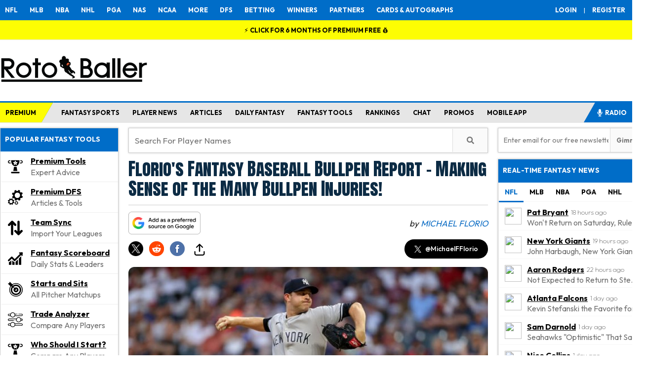

--- FILE ---
content_type: text/html; charset=UTF-8
request_url: https://www.rotoballer.com/api/rbapps/nfl/get_nfl_ranking.php?pos=RB&type=0
body_size: 2930
content:
[{"rank":2,"name":"Christian McCaffrey","pos":"RB","url":"http:\/\/www.rotoballer.com\/nfl\/player\/18877\/Christian+McCaffrey","resolved_rank":2,"industry_avg":7,"overall_rank":2,"overall_usd":0,"diff_industry_and_overall":"+5.0","link":"http:\/\/www.rotoballer.com\/nfl\/player\/18877\/Christian+McCaffrey","id":"18877","PhotoUrl":"https:\/\/s3-us-west-2.amazonaws.com\/static.fantasydata.com\/headshots\/nfl\/low-res\/18877.png","Team":"SF","PlayerID":18877,"FirstName":"Christian","LastName":"McCaffrey","team_name":{"Key":"SF","TeamID":31,"PlayerID":93,"City":"San Francisco","Name":"49ers","Conference":"NFC","Division":"West","FullName":"San Francisco 49ers","StadiumID":37,"ByeWeek":14,"AverageDraftPosition":198,"AverageDraftPositionPPR":176,"HeadCoach":"Kyle Shanahan","OffensiveCoordinator":"Klay Kubiak","DefensiveCoordinator":"Robert Saleh","SpecialTeamsCoach":"Brant Boyer","OffensiveScheme":"3WR","DefensiveScheme":"4-3","UpcomingSalary":null,"UpcomingOpponent":null,"UpcomingOpponentRank":14,"UpcomingOpponentPositionRank":14,"UpcomingFanDuelSalary":null,"UpcomingDraftKingsSalary":null,"UpcomingYahooSalary":null,"PrimaryColor":"AA0000","SecondaryColor":"B3995D","TertiaryColor":null,"QuaternaryColor":null,"WikipediaLogoUrl":"https:\/\/upload.wikimedia.org\/wikipedia\/commons\/3\/3a\/San_Francisco_49ers_logo.svg","WikipediaWordMarkUrl":"https:\/\/upload.wikimedia.org\/wikipedia\/commons\/6\/67\/San_Francisco_49ers_Saloon_Wordmark.svg","GlobalTeamID":31,"DraftKingsName":"49ers ","DraftKingsPlayerID":359,"FanDuelName":"San Francisco 49ers","FanDuelPlayerID":12549,"FantasyDraftName":"San Francisco 49ers","FantasyDraftPlayerID":359,"YahooName":"San Francisco 49ers","YahooPlayerID":100025,"AverageDraftPosition2QB":156.7,"AverageDraftPositionDynasty":135.6,"StadiumDetails":{"StadiumID":37,"Name":"Levi's Stadium","City":"Santa Clara","State":"CA","Country":"USA","Capacity":68500,"PlayingSurface":"Grass","GeoLat":37.403,"GeoLong":-121.970274,"Type":"Outdoor"}}},{"rank":4,"name":"Kyren Williams","pos":"RB","url":"http:\/\/www.rotoballer.com\/nfl\/player\/23212\/Kyren+Williams","resolved_rank":4,"industry_avg":26,"overall_rank":4,"overall_usd":0,"diff_industry_and_overall":"+22.0","link":"http:\/\/www.rotoballer.com\/nfl\/player\/23212\/Kyren+Williams","id":"23212","PhotoUrl":"https:\/\/s3-us-west-2.amazonaws.com\/static.fantasydata.com\/headshots\/nfl\/low-res\/23212.png","Team":"LAR","PlayerID":23212,"FirstName":"Kyren","LastName":"Williams","team_name":{"Key":"LAR","TeamID":32,"PlayerID":32,"City":"Los Angeles","Name":"Rams","Conference":"NFC","Division":"West","FullName":"Los Angeles Rams","StadiumID":54,"ByeWeek":8,"AverageDraftPosition":245,"AverageDraftPositionPPR":211,"HeadCoach":"Sean McVay","OffensiveCoordinator":"Mike LaFleur","DefensiveCoordinator":"Chris Shula","SpecialTeamsCoach":"Ben Kotwica (Interim)","OffensiveScheme":"3WR","DefensiveScheme":"3-4","UpcomingSalary":3000,"UpcomingOpponent":"CHI","UpcomingOpponentRank":2,"UpcomingOpponentPositionRank":2,"UpcomingFanDuelSalary":4100,"UpcomingDraftKingsSalary":3000,"UpcomingYahooSalary":12,"PrimaryColor":"003594","SecondaryColor":"FFD100","TertiaryColor":null,"QuaternaryColor":null,"WikipediaLogoUrl":"https:\/\/upload.wikimedia.org\/wikipedia\/en\/8\/8a\/Los_Angeles_Rams_logo.svg","WikipediaWordMarkUrl":"https:\/\/upload.wikimedia.org\/wikipedia\/commons\/7\/7e\/LA_Rams_wordmark.svg","GlobalTeamID":32,"DraftKingsName":"Rams ","DraftKingsPlayerID":343,"FanDuelName":"Los Angeles Rams","FanDuelPlayerID":12538,"FantasyDraftName":"Los Angeles Rams","FantasyDraftPlayerID":343,"YahooName":"Los Angeles Rams","YahooPlayerID":100014,"AverageDraftPosition2QB":149.7,"AverageDraftPositionDynasty":175,"StadiumDetails":{"StadiumID":54,"Name":"SoFi Stadium","City":"Inglewood","State":"CA","Country":"USA","Capacity":70240,"PlayingSurface":"Artificial","GeoLat":33.95345,"GeoLong":-118.3392,"Type":"Dome"}}},{"rank":5,"name":"James Cook III","pos":"RB","url":"http:\/\/www.rotoballer.com\/nfl\/player\/23247\/James+Cook+III","resolved_rank":5,"industry_avg":28,"overall_rank":5,"overall_usd":0,"diff_industry_and_overall":"+23.0","link":"http:\/\/www.rotoballer.com\/nfl\/player\/23247\/James+Cook+III","id":"23247","PhotoUrl":"https:\/\/s3-us-west-2.amazonaws.com\/static.fantasydata.com\/headshots\/nfl\/low-res\/23247.png","Team":"BUF","PlayerID":23247,"FirstName":"James","LastName":"Cook","team_name":{"Key":"BUF","TeamID":4,"PlayerID":37,"City":"Buffalo","Name":"Bills","Conference":"AFC","Division":"East","FullName":"Buffalo Bills","StadiumID":1,"ByeWeek":7,"AverageDraftPosition":196,"AverageDraftPositionPPR":139,"HeadCoach":"Sean McDermott","OffensiveCoordinator":"Joe Brady","DefensiveCoordinator":"Bobby Babich","SpecialTeamsCoach":"Chris Tabor","OffensiveScheme":"3WR","DefensiveScheme":"4-3","UpcomingSalary":null,"UpcomingOpponent":null,"UpcomingOpponentRank":7,"UpcomingOpponentPositionRank":7,"UpcomingFanDuelSalary":null,"UpcomingDraftKingsSalary":null,"UpcomingYahooSalary":null,"PrimaryColor":"00338D","SecondaryColor":"C60C30","TertiaryColor":"FFFFFF","QuaternaryColor":"00274D","WikipediaLogoUrl":"https:\/\/upload.wikimedia.org\/wikipedia\/en\/7\/77\/Buffalo_Bills_logo.svg","WikipediaWordMarkUrl":"https:\/\/upload.wikimedia.org\/wikipedia\/commons\/b\/bb\/Buffalo_Bills_wordmark.svg","GlobalTeamID":4,"DraftKingsName":"Bills ","DraftKingsPlayerID":324,"FanDuelName":"Buffalo Bills","FanDuelPlayerID":12526,"FantasyDraftName":"Buffalo Bills","FantasyDraftPlayerID":324,"YahooName":"Buffalo Bills","YahooPlayerID":100002,"AverageDraftPosition2QB":138.6,"AverageDraftPositionDynasty":135.3,"StadiumDetails":{"StadiumID":1,"Name":"Highmark Stadium","City":"Orchard Park","State":"NY","Country":"USA","Capacity":71608,"PlayingSurface":"Artificial","GeoLat":42.773758,"GeoLong":-78.786837,"Type":"Outdoor"}}},{"rank":6,"name":"RJ Harvey","pos":"RB","url":"http:\/\/www.rotoballer.com\/nfl\/player\/25944\/RJ+Harvey","resolved_rank":6,"industry_avg":59,"overall_rank":6,"overall_usd":0,"diff_industry_and_overall":"+53.0","link":"http:\/\/www.rotoballer.com\/nfl\/player\/25944\/RJ+Harvey","id":"25944","PhotoUrl":"https:\/\/s3-us-west-2.amazonaws.com\/static.fantasydata.com\/headshots\/nfl\/low-res\/0.png","Team":"DEN","PlayerID":25944,"FirstName":"RJ","LastName":"Harvey","team_name":{"Key":"DEN","TeamID":10,"PlayerID":49,"City":"Denver","Name":"Broncos","Conference":"AFC","Division":"West","FullName":"Denver Broncos","StadiumID":13,"ByeWeek":12,"AverageDraftPosition":145,"AverageDraftPositionPPR":110,"HeadCoach":"Sean Payton","OffensiveCoordinator":"Joe Lombardi","DefensiveCoordinator":"Vance Joseph","SpecialTeamsCoach":"Darren Rizzi","OffensiveScheme":"3WR","DefensiveScheme":"3-4","UpcomingSalary":null,"UpcomingOpponent":null,"UpcomingOpponentRank":5,"UpcomingOpponentPositionRank":5,"UpcomingFanDuelSalary":null,"UpcomingDraftKingsSalary":null,"UpcomingYahooSalary":null,"PrimaryColor":"FC4C02","SecondaryColor":"0A2343","TertiaryColor":"FFFFFF","QuaternaryColor":null,"WikipediaLogoUrl":"https:\/\/upload.wikimedia.org\/wikipedia\/en\/4\/44\/Denver_Broncos_logo.svg","WikipediaWordMarkUrl":"https:\/\/upload.wikimedia.org\/wikipedia\/commons\/c\/c4\/Denver_Broncos_wordmark_%28c._1997%29.png","GlobalTeamID":10,"DraftKingsName":"Broncos ","DraftKingsPlayerID":332,"FanDuelName":"Denver Broncos","FanDuelPlayerID":12531,"FantasyDraftName":"Denver Broncos","FantasyDraftPlayerID":332,"YahooName":"Denver Broncos","YahooPlayerID":100007,"AverageDraftPosition2QB":123.7,"AverageDraftPositionDynasty":159,"StadiumDetails":{"StadiumID":13,"Name":"Empower Field at Mile High","City":"Denver","State":"CO","Country":"USA","Capacity":76125,"PlayingSurface":"Grass","GeoLat":39.743889,"GeoLong":-105.020097,"Type":"Outdoor"}}},{"rank":7,"name":"Zach Charbonnet","pos":"RB","url":"http:\/\/www.rotoballer.com\/nfl\/player\/23173\/Zach+Charbonnet","resolved_rank":7,"industry_avg":94,"overall_rank":7,"overall_usd":0,"diff_industry_and_overall":"+87.0","link":"http:\/\/www.rotoballer.com\/nfl\/player\/23173\/Zach+Charbonnet","id":"23173","PhotoUrl":"https:\/\/s3-us-west-2.amazonaws.com\/static.fantasydata.com\/headshots\/nfl\/low-res\/23173.png","Team":"SEA","PlayerID":23173,"FirstName":"Zach","LastName":"Charbonnet","team_name":{"Key":"SEA","TeamID":30,"PlayerID":90,"City":"Seattle","Name":"Seahawks","Conference":"NFC","Division":"West","FullName":"Seattle Seahawks","StadiumID":31,"ByeWeek":8,"AverageDraftPosition":229,"AverageDraftPositionPPR":215,"HeadCoach":"Mike Macdonald","OffensiveCoordinator":"Klint Kubiak","DefensiveCoordinator":"Aden Durde","SpecialTeamsCoach":"Jay Harbaugh","OffensiveScheme":"3WR","DefensiveScheme":"3-4","UpcomingSalary":null,"UpcomingOpponent":null,"UpcomingOpponentRank":12,"UpcomingOpponentPositionRank":12,"UpcomingFanDuelSalary":null,"UpcomingDraftKingsSalary":null,"UpcomingYahooSalary":null,"PrimaryColor":"002244","SecondaryColor":"69BE28","TertiaryColor":"A5ACAF","QuaternaryColor":null,"WikipediaLogoUrl":"https:\/\/upload.wikimedia.org\/wikipedia\/en\/8\/8e\/Seattle_Seahawks_logo.svg","WikipediaWordMarkUrl":"https:\/\/upload.wikimedia.org\/wikipedia\/commons\/d\/df\/Seattle_Seahawks_wordmark.svg","GlobalTeamID":30,"DraftKingsName":"Seahawks ","DraftKingsPlayerID":361,"FanDuelName":"Seattle Seahawks","FanDuelPlayerID":12550,"FantasyDraftName":"Seattle Seahawks","FantasyDraftPlayerID":361,"YahooName":"Seattle Seahawks","YahooPlayerID":100026,"AverageDraftPosition2QB":159,"AverageDraftPositionDynasty":109.9,"StadiumDetails":{"StadiumID":31,"Name":"Lumen Field","City":"Seattle","State":"WA","Country":"USA","Capacity":68740,"PlayingSurface":"Artificial","GeoLat":47.5952,"GeoLong":-122.331625,"Type":"Outdoor"}}},{"rank":8,"name":"Kenneth Walker III","pos":"RB","url":"http:\/\/www.rotoballer.com\/nfl\/player\/23214\/Kenneth+Walker+III","resolved_rank":8,"industry_avg":42,"overall_rank":8,"overall_usd":0,"diff_industry_and_overall":"+34.0","link":"http:\/\/www.rotoballer.com\/nfl\/player\/23214\/Kenneth+Walker+III","id":"23214","PhotoUrl":"https:\/\/s3-us-west-2.amazonaws.com\/static.fantasydata.com\/headshots\/nfl\/low-res\/23214.png","Team":"SEA","PlayerID":23214,"FirstName":"Kenneth","LastName":"Walker III","team_name":{"Key":"SEA","TeamID":30,"PlayerID":90,"City":"Seattle","Name":"Seahawks","Conference":"NFC","Division":"West","FullName":"Seattle Seahawks","StadiumID":31,"ByeWeek":8,"AverageDraftPosition":229,"AverageDraftPositionPPR":215,"HeadCoach":"Mike Macdonald","OffensiveCoordinator":"Klint Kubiak","DefensiveCoordinator":"Aden Durde","SpecialTeamsCoach":"Jay Harbaugh","OffensiveScheme":"3WR","DefensiveScheme":"3-4","UpcomingSalary":null,"UpcomingOpponent":null,"UpcomingOpponentRank":12,"UpcomingOpponentPositionRank":12,"UpcomingFanDuelSalary":null,"UpcomingDraftKingsSalary":null,"UpcomingYahooSalary":null,"PrimaryColor":"002244","SecondaryColor":"69BE28","TertiaryColor":"A5ACAF","QuaternaryColor":null,"WikipediaLogoUrl":"https:\/\/upload.wikimedia.org\/wikipedia\/en\/8\/8e\/Seattle_Seahawks_logo.svg","WikipediaWordMarkUrl":"https:\/\/upload.wikimedia.org\/wikipedia\/commons\/d\/df\/Seattle_Seahawks_wordmark.svg","GlobalTeamID":30,"DraftKingsName":"Seahawks ","DraftKingsPlayerID":361,"FanDuelName":"Seattle Seahawks","FanDuelPlayerID":12550,"FantasyDraftName":"Seattle Seahawks","FantasyDraftPlayerID":361,"YahooName":"Seattle Seahawks","YahooPlayerID":100026,"AverageDraftPosition2QB":159,"AverageDraftPositionDynasty":109.9,"StadiumDetails":{"StadiumID":31,"Name":"Lumen Field","City":"Seattle","State":"WA","Country":"USA","Capacity":68740,"PlayingSurface":"Artificial","GeoLat":47.5952,"GeoLong":-122.331625,"Type":"Outdoor"}}},{"rank":10,"name":"D'Andre Swift","pos":"RB","url":"http:\/\/www.rotoballer.com\/nfl\/player\/21684\/D%27Andre+Swift","resolved_rank":10,"industry_avg":56,"overall_rank":10,"overall_usd":0,"diff_industry_and_overall":"+46.0","link":"http:\/\/www.rotoballer.com\/nfl\/player\/21684\/D%27Andre+Swift","id":"21684","PhotoUrl":"https:\/\/s3-us-west-2.amazonaws.com\/static.fantasydata.com\/headshots\/nfl\/low-res\/21684.png","Team":"CHI","PlayerID":21684,"FirstName":"D'Andre","LastName":"Swift","team_name":{"Key":"CHI","TeamID":6,"PlayerID":38,"City":"Chicago","Name":"Bears","Conference":"NFC","Division":"North","FullName":"Chicago Bears","StadiumID":20,"ByeWeek":5,"AverageDraftPosition":307,"AverageDraftPositionPPR":226,"HeadCoach":"Ben Johnson","OffensiveCoordinator":"Declan Doyle","DefensiveCoordinator":"Eric Washington","SpecialTeamsCoach":"Richard Hightower","OffensiveScheme":"3WR","DefensiveScheme":"4-3","UpcomingSalary":2400,"UpcomingOpponent":"LAR","UpcomingOpponentRank":1,"UpcomingOpponentPositionRank":1,"UpcomingFanDuelSalary":3900,"UpcomingDraftKingsSalary":2400,"UpcomingYahooSalary":11,"PrimaryColor":"0B162A","SecondaryColor":"E64100","TertiaryColor":"FFFFFF","QuaternaryColor":null,"WikipediaLogoUrl":"https:\/\/upload.wikimedia.org\/wikipedia\/en\/1\/15\/Chicago_Bears_logo_primary.svg","WikipediaWordMarkUrl":"https:\/\/upload.wikimedia.org\/wikipedia\/commons\/a\/ae\/Chicago_Bears_wordmark.svg","GlobalTeamID":6,"DraftKingsName":"Bears ","DraftKingsPlayerID":326,"FanDuelName":"Chicago Bears","FanDuelPlayerID":12527,"FantasyDraftName":"Chicago Bears","FantasyDraftPlayerID":326,"YahooName":"Chicago Bears","YahooPlayerID":100003,"AverageDraftPosition2QB":154.5,"AverageDraftPositionDynasty":164.8,"StadiumDetails":{"StadiumID":20,"Name":"Soldier Field","City":"Chicago","State":"IL","Country":"USA","Capacity":61500,"PlayingSurface":"Grass","GeoLat":41.86232,"GeoLong":-87.616699,"Type":"Outdoor"}}},{"rank":12,"name":"Rhamondre Stevenson","pos":"RB","url":"http:\/\/www.rotoballer.com\/nfl\/player\/22546\/Rhamondre+Stevenson","resolved_rank":12,"industry_avg":121,"overall_rank":12,"overall_usd":0,"diff_industry_and_overall":"+109.0","link":"http:\/\/www.rotoballer.com\/nfl\/player\/22546\/Rhamondre+Stevenson","id":"22546","PhotoUrl":"https:\/\/s3-us-west-2.amazonaws.com\/static.fantasydata.com\/headshots\/nfl\/low-res\/22546.png","Team":"NE","PlayerID":22546,"FirstName":"Rhamondre","LastName":"Stevenson","team_name":{"Key":"NE","TeamID":21,"PlayerID":21,"City":"New England","Name":"Patriots","Conference":"AFC","Division":"East","FullName":"New England Patriots","StadiumID":4,"ByeWeek":14,"AverageDraftPosition":258,"AverageDraftPositionPPR":240,"HeadCoach":"Mike Vrabel","OffensiveCoordinator":"Josh McDaniels","DefensiveCoordinator":"Terrell Williams","SpecialTeamsCoach":"Jeremy Springer","OffensiveScheme":"3WR","DefensiveScheme":"3-4","UpcomingSalary":3600,"UpcomingOpponent":"HOU","UpcomingOpponentRank":10,"UpcomingOpponentPositionRank":10,"UpcomingFanDuelSalary":4600,"UpcomingDraftKingsSalary":3600,"UpcomingYahooSalary":13,"PrimaryColor":"002244","SecondaryColor":"C60C30","TertiaryColor":"B0B7BC","QuaternaryColor":"FFFFFF","WikipediaLogoUrl":"https:\/\/upload.wikimedia.org\/wikipedia\/en\/b\/b9\/New_England_Patriots_logo.svg","WikipediaWordMarkUrl":"https:\/\/upload.wikimedia.org\/wikipedia\/commons\/f\/f5\/New_England_Patriots_wordmark.svg","GlobalTeamID":21,"DraftKingsName":"Patriots ","DraftKingsPlayerID":348,"FanDuelName":"New England Patriots","FanDuelPlayerID":12541,"FantasyDraftName":"New England Patriots","FantasyDraftPlayerID":348,"YahooName":"New England Patriots","YahooPlayerID":100017,"AverageDraftPosition2QB":165.1,"AverageDraftPositionDynasty":158.5,"StadiumDetails":{"StadiumID":4,"Name":"Gillette Stadium","City":"Foxborough","State":"MA","Country":"USA","Capacity":64628,"PlayingSurface":"Artificial","GeoLat":42.090866,"GeoLong":-71.264244,"Type":"Outdoor"}}},{"rank":15,"name":"TreVeyon Henderson","pos":"RB","url":"http:\/\/www.rotoballer.com\/nfl\/player\/23245\/TreVeyon+Henderson","resolved_rank":15,"industry_avg":44,"overall_rank":15,"overall_usd":0,"diff_industry_and_overall":"+29.0","link":"http:\/\/www.rotoballer.com\/nfl\/player\/23245\/TreVeyon+Henderson","id":"23245","PhotoUrl":"https:\/\/s3-us-west-2.amazonaws.com\/static.fantasydata.com\/headshots\/nfl\/low-res\/0.png","Team":"NE","PlayerID":23245,"FirstName":"TreVeyon","LastName":"Henderson","team_name":{"Key":"NE","TeamID":21,"PlayerID":21,"City":"New England","Name":"Patriots","Conference":"AFC","Division":"East","FullName":"New England Patriots","StadiumID":4,"ByeWeek":14,"AverageDraftPosition":258,"AverageDraftPositionPPR":240,"HeadCoach":"Mike Vrabel","OffensiveCoordinator":"Josh McDaniels","DefensiveCoordinator":"Terrell Williams","SpecialTeamsCoach":"Jeremy Springer","OffensiveScheme":"3WR","DefensiveScheme":"3-4","UpcomingSalary":3600,"UpcomingOpponent":"HOU","UpcomingOpponentRank":10,"UpcomingOpponentPositionRank":10,"UpcomingFanDuelSalary":4600,"UpcomingDraftKingsSalary":3600,"UpcomingYahooSalary":13,"PrimaryColor":"002244","SecondaryColor":"C60C30","TertiaryColor":"B0B7BC","QuaternaryColor":"FFFFFF","WikipediaLogoUrl":"https:\/\/upload.wikimedia.org\/wikipedia\/en\/b\/b9\/New_England_Patriots_logo.svg","WikipediaWordMarkUrl":"https:\/\/upload.wikimedia.org\/wikipedia\/commons\/f\/f5\/New_England_Patriots_wordmark.svg","GlobalTeamID":21,"DraftKingsName":"Patriots ","DraftKingsPlayerID":348,"FanDuelName":"New England Patriots","FanDuelPlayerID":12541,"FantasyDraftName":"New England Patriots","FantasyDraftPlayerID":348,"YahooName":"New England Patriots","YahooPlayerID":100017,"AverageDraftPosition2QB":165.1,"AverageDraftPositionDynasty":158.5,"StadiumDetails":{"StadiumID":4,"Name":"Gillette Stadium","City":"Foxborough","State":"MA","Country":"USA","Capacity":64628,"PlayingSurface":"Artificial","GeoLat":42.090866,"GeoLong":-71.264244,"Type":"Outdoor"}}},{"rank":16,"name":"Woody Marks","pos":"RB","url":"http:\/\/www.rotoballer.com\/nfl\/player\/25942\/Woody+Marks","resolved_rank":16,"industry_avg":204,"overall_rank":16,"overall_usd":0,"diff_industry_and_overall":"+188.0","link":"http:\/\/www.rotoballer.com\/nfl\/player\/25942\/Woody+Marks","id":"25942","PhotoUrl":"https:\/\/s3-us-west-2.amazonaws.com\/static.fantasydata.com\/headshots\/nfl\/low-res\/0.png","Team":"HOU","PlayerID":25942,"FirstName":"Woody","LastName":"Marks","team_name":{"Key":"HOU","TeamID":13,"PlayerID":13,"City":"Houston","Name":"Texans","Conference":"AFC","Division":"South","FullName":"Houston Texans","StadiumID":11,"ByeWeek":6,"AverageDraftPosition":178,"AverageDraftPositionPPR":151,"HeadCoach":"DeMeco Ryans","OffensiveCoordinator":"Nick Caley","DefensiveCoordinator":"Matt Burke","SpecialTeamsCoach":"Frank Ross","OffensiveScheme":"3WR","DefensiveScheme":"4-3","UpcomingSalary":3400,"UpcomingOpponent":"NE","UpcomingOpponentRank":11,"UpcomingOpponentPositionRank":11,"UpcomingFanDuelSalary":4300,"UpcomingDraftKingsSalary":3400,"UpcomingYahooSalary":17,"PrimaryColor":"021018","SecondaryColor":"EB0028","TertiaryColor":"FFFFFF","QuaternaryColor":"0080C6","WikipediaLogoUrl":"https:\/\/upload.wikimedia.org\/wikipedia\/en\/2\/28\/Houston_Texans_logo.svg","WikipediaWordMarkUrl":"https:\/\/upload.wikimedia.org\/wikipedia\/commons\/6\/6c\/Houston_Texans_wordmark.svg","GlobalTeamID":13,"DraftKingsName":"Texans ","DraftKingsPlayerID":325,"FanDuelName":"Houston Texans","FanDuelPlayerID":12556,"FantasyDraftName":"Houston Texans","FantasyDraftPlayerID":325,"YahooName":"Houston Texans","YahooPlayerID":100034,"AverageDraftPosition2QB":141,"AverageDraftPositionDynasty":154.9,"StadiumDetails":{"StadiumID":11,"Name":"NRG Stadium","City":"Houston","State":"TX","Country":"USA","Capacity":72220,"PlayingSurface":"Artificial","GeoLat":29.684722,"GeoLong":-95.410833,"Type":"RetractableDome"}}}]

--- FILE ---
content_type: text/html; charset=utf-8
request_url: https://www.google.com/recaptcha/api2/anchor?ar=1&k=6Lf7oU4UAAAAAP88i6B9hsgWoO59d-GoyMfPjjZy&co=aHR0cHM6Ly93d3cucm90b2JhbGxlci5jb206NDQz&hl=en&v=PoyoqOPhxBO7pBk68S4YbpHZ&size=normal&anchor-ms=20000&execute-ms=30000&cb=hwwz3kzattzz
body_size: 49500
content:
<!DOCTYPE HTML><html dir="ltr" lang="en"><head><meta http-equiv="Content-Type" content="text/html; charset=UTF-8">
<meta http-equiv="X-UA-Compatible" content="IE=edge">
<title>reCAPTCHA</title>
<style type="text/css">
/* cyrillic-ext */
@font-face {
  font-family: 'Roboto';
  font-style: normal;
  font-weight: 400;
  font-stretch: 100%;
  src: url(//fonts.gstatic.com/s/roboto/v48/KFO7CnqEu92Fr1ME7kSn66aGLdTylUAMa3GUBHMdazTgWw.woff2) format('woff2');
  unicode-range: U+0460-052F, U+1C80-1C8A, U+20B4, U+2DE0-2DFF, U+A640-A69F, U+FE2E-FE2F;
}
/* cyrillic */
@font-face {
  font-family: 'Roboto';
  font-style: normal;
  font-weight: 400;
  font-stretch: 100%;
  src: url(//fonts.gstatic.com/s/roboto/v48/KFO7CnqEu92Fr1ME7kSn66aGLdTylUAMa3iUBHMdazTgWw.woff2) format('woff2');
  unicode-range: U+0301, U+0400-045F, U+0490-0491, U+04B0-04B1, U+2116;
}
/* greek-ext */
@font-face {
  font-family: 'Roboto';
  font-style: normal;
  font-weight: 400;
  font-stretch: 100%;
  src: url(//fonts.gstatic.com/s/roboto/v48/KFO7CnqEu92Fr1ME7kSn66aGLdTylUAMa3CUBHMdazTgWw.woff2) format('woff2');
  unicode-range: U+1F00-1FFF;
}
/* greek */
@font-face {
  font-family: 'Roboto';
  font-style: normal;
  font-weight: 400;
  font-stretch: 100%;
  src: url(//fonts.gstatic.com/s/roboto/v48/KFO7CnqEu92Fr1ME7kSn66aGLdTylUAMa3-UBHMdazTgWw.woff2) format('woff2');
  unicode-range: U+0370-0377, U+037A-037F, U+0384-038A, U+038C, U+038E-03A1, U+03A3-03FF;
}
/* math */
@font-face {
  font-family: 'Roboto';
  font-style: normal;
  font-weight: 400;
  font-stretch: 100%;
  src: url(//fonts.gstatic.com/s/roboto/v48/KFO7CnqEu92Fr1ME7kSn66aGLdTylUAMawCUBHMdazTgWw.woff2) format('woff2');
  unicode-range: U+0302-0303, U+0305, U+0307-0308, U+0310, U+0312, U+0315, U+031A, U+0326-0327, U+032C, U+032F-0330, U+0332-0333, U+0338, U+033A, U+0346, U+034D, U+0391-03A1, U+03A3-03A9, U+03B1-03C9, U+03D1, U+03D5-03D6, U+03F0-03F1, U+03F4-03F5, U+2016-2017, U+2034-2038, U+203C, U+2040, U+2043, U+2047, U+2050, U+2057, U+205F, U+2070-2071, U+2074-208E, U+2090-209C, U+20D0-20DC, U+20E1, U+20E5-20EF, U+2100-2112, U+2114-2115, U+2117-2121, U+2123-214F, U+2190, U+2192, U+2194-21AE, U+21B0-21E5, U+21F1-21F2, U+21F4-2211, U+2213-2214, U+2216-22FF, U+2308-230B, U+2310, U+2319, U+231C-2321, U+2336-237A, U+237C, U+2395, U+239B-23B7, U+23D0, U+23DC-23E1, U+2474-2475, U+25AF, U+25B3, U+25B7, U+25BD, U+25C1, U+25CA, U+25CC, U+25FB, U+266D-266F, U+27C0-27FF, U+2900-2AFF, U+2B0E-2B11, U+2B30-2B4C, U+2BFE, U+3030, U+FF5B, U+FF5D, U+1D400-1D7FF, U+1EE00-1EEFF;
}
/* symbols */
@font-face {
  font-family: 'Roboto';
  font-style: normal;
  font-weight: 400;
  font-stretch: 100%;
  src: url(//fonts.gstatic.com/s/roboto/v48/KFO7CnqEu92Fr1ME7kSn66aGLdTylUAMaxKUBHMdazTgWw.woff2) format('woff2');
  unicode-range: U+0001-000C, U+000E-001F, U+007F-009F, U+20DD-20E0, U+20E2-20E4, U+2150-218F, U+2190, U+2192, U+2194-2199, U+21AF, U+21E6-21F0, U+21F3, U+2218-2219, U+2299, U+22C4-22C6, U+2300-243F, U+2440-244A, U+2460-24FF, U+25A0-27BF, U+2800-28FF, U+2921-2922, U+2981, U+29BF, U+29EB, U+2B00-2BFF, U+4DC0-4DFF, U+FFF9-FFFB, U+10140-1018E, U+10190-1019C, U+101A0, U+101D0-101FD, U+102E0-102FB, U+10E60-10E7E, U+1D2C0-1D2D3, U+1D2E0-1D37F, U+1F000-1F0FF, U+1F100-1F1AD, U+1F1E6-1F1FF, U+1F30D-1F30F, U+1F315, U+1F31C, U+1F31E, U+1F320-1F32C, U+1F336, U+1F378, U+1F37D, U+1F382, U+1F393-1F39F, U+1F3A7-1F3A8, U+1F3AC-1F3AF, U+1F3C2, U+1F3C4-1F3C6, U+1F3CA-1F3CE, U+1F3D4-1F3E0, U+1F3ED, U+1F3F1-1F3F3, U+1F3F5-1F3F7, U+1F408, U+1F415, U+1F41F, U+1F426, U+1F43F, U+1F441-1F442, U+1F444, U+1F446-1F449, U+1F44C-1F44E, U+1F453, U+1F46A, U+1F47D, U+1F4A3, U+1F4B0, U+1F4B3, U+1F4B9, U+1F4BB, U+1F4BF, U+1F4C8-1F4CB, U+1F4D6, U+1F4DA, U+1F4DF, U+1F4E3-1F4E6, U+1F4EA-1F4ED, U+1F4F7, U+1F4F9-1F4FB, U+1F4FD-1F4FE, U+1F503, U+1F507-1F50B, U+1F50D, U+1F512-1F513, U+1F53E-1F54A, U+1F54F-1F5FA, U+1F610, U+1F650-1F67F, U+1F687, U+1F68D, U+1F691, U+1F694, U+1F698, U+1F6AD, U+1F6B2, U+1F6B9-1F6BA, U+1F6BC, U+1F6C6-1F6CF, U+1F6D3-1F6D7, U+1F6E0-1F6EA, U+1F6F0-1F6F3, U+1F6F7-1F6FC, U+1F700-1F7FF, U+1F800-1F80B, U+1F810-1F847, U+1F850-1F859, U+1F860-1F887, U+1F890-1F8AD, U+1F8B0-1F8BB, U+1F8C0-1F8C1, U+1F900-1F90B, U+1F93B, U+1F946, U+1F984, U+1F996, U+1F9E9, U+1FA00-1FA6F, U+1FA70-1FA7C, U+1FA80-1FA89, U+1FA8F-1FAC6, U+1FACE-1FADC, U+1FADF-1FAE9, U+1FAF0-1FAF8, U+1FB00-1FBFF;
}
/* vietnamese */
@font-face {
  font-family: 'Roboto';
  font-style: normal;
  font-weight: 400;
  font-stretch: 100%;
  src: url(//fonts.gstatic.com/s/roboto/v48/KFO7CnqEu92Fr1ME7kSn66aGLdTylUAMa3OUBHMdazTgWw.woff2) format('woff2');
  unicode-range: U+0102-0103, U+0110-0111, U+0128-0129, U+0168-0169, U+01A0-01A1, U+01AF-01B0, U+0300-0301, U+0303-0304, U+0308-0309, U+0323, U+0329, U+1EA0-1EF9, U+20AB;
}
/* latin-ext */
@font-face {
  font-family: 'Roboto';
  font-style: normal;
  font-weight: 400;
  font-stretch: 100%;
  src: url(//fonts.gstatic.com/s/roboto/v48/KFO7CnqEu92Fr1ME7kSn66aGLdTylUAMa3KUBHMdazTgWw.woff2) format('woff2');
  unicode-range: U+0100-02BA, U+02BD-02C5, U+02C7-02CC, U+02CE-02D7, U+02DD-02FF, U+0304, U+0308, U+0329, U+1D00-1DBF, U+1E00-1E9F, U+1EF2-1EFF, U+2020, U+20A0-20AB, U+20AD-20C0, U+2113, U+2C60-2C7F, U+A720-A7FF;
}
/* latin */
@font-face {
  font-family: 'Roboto';
  font-style: normal;
  font-weight: 400;
  font-stretch: 100%;
  src: url(//fonts.gstatic.com/s/roboto/v48/KFO7CnqEu92Fr1ME7kSn66aGLdTylUAMa3yUBHMdazQ.woff2) format('woff2');
  unicode-range: U+0000-00FF, U+0131, U+0152-0153, U+02BB-02BC, U+02C6, U+02DA, U+02DC, U+0304, U+0308, U+0329, U+2000-206F, U+20AC, U+2122, U+2191, U+2193, U+2212, U+2215, U+FEFF, U+FFFD;
}
/* cyrillic-ext */
@font-face {
  font-family: 'Roboto';
  font-style: normal;
  font-weight: 500;
  font-stretch: 100%;
  src: url(//fonts.gstatic.com/s/roboto/v48/KFO7CnqEu92Fr1ME7kSn66aGLdTylUAMa3GUBHMdazTgWw.woff2) format('woff2');
  unicode-range: U+0460-052F, U+1C80-1C8A, U+20B4, U+2DE0-2DFF, U+A640-A69F, U+FE2E-FE2F;
}
/* cyrillic */
@font-face {
  font-family: 'Roboto';
  font-style: normal;
  font-weight: 500;
  font-stretch: 100%;
  src: url(//fonts.gstatic.com/s/roboto/v48/KFO7CnqEu92Fr1ME7kSn66aGLdTylUAMa3iUBHMdazTgWw.woff2) format('woff2');
  unicode-range: U+0301, U+0400-045F, U+0490-0491, U+04B0-04B1, U+2116;
}
/* greek-ext */
@font-face {
  font-family: 'Roboto';
  font-style: normal;
  font-weight: 500;
  font-stretch: 100%;
  src: url(//fonts.gstatic.com/s/roboto/v48/KFO7CnqEu92Fr1ME7kSn66aGLdTylUAMa3CUBHMdazTgWw.woff2) format('woff2');
  unicode-range: U+1F00-1FFF;
}
/* greek */
@font-face {
  font-family: 'Roboto';
  font-style: normal;
  font-weight: 500;
  font-stretch: 100%;
  src: url(//fonts.gstatic.com/s/roboto/v48/KFO7CnqEu92Fr1ME7kSn66aGLdTylUAMa3-UBHMdazTgWw.woff2) format('woff2');
  unicode-range: U+0370-0377, U+037A-037F, U+0384-038A, U+038C, U+038E-03A1, U+03A3-03FF;
}
/* math */
@font-face {
  font-family: 'Roboto';
  font-style: normal;
  font-weight: 500;
  font-stretch: 100%;
  src: url(//fonts.gstatic.com/s/roboto/v48/KFO7CnqEu92Fr1ME7kSn66aGLdTylUAMawCUBHMdazTgWw.woff2) format('woff2');
  unicode-range: U+0302-0303, U+0305, U+0307-0308, U+0310, U+0312, U+0315, U+031A, U+0326-0327, U+032C, U+032F-0330, U+0332-0333, U+0338, U+033A, U+0346, U+034D, U+0391-03A1, U+03A3-03A9, U+03B1-03C9, U+03D1, U+03D5-03D6, U+03F0-03F1, U+03F4-03F5, U+2016-2017, U+2034-2038, U+203C, U+2040, U+2043, U+2047, U+2050, U+2057, U+205F, U+2070-2071, U+2074-208E, U+2090-209C, U+20D0-20DC, U+20E1, U+20E5-20EF, U+2100-2112, U+2114-2115, U+2117-2121, U+2123-214F, U+2190, U+2192, U+2194-21AE, U+21B0-21E5, U+21F1-21F2, U+21F4-2211, U+2213-2214, U+2216-22FF, U+2308-230B, U+2310, U+2319, U+231C-2321, U+2336-237A, U+237C, U+2395, U+239B-23B7, U+23D0, U+23DC-23E1, U+2474-2475, U+25AF, U+25B3, U+25B7, U+25BD, U+25C1, U+25CA, U+25CC, U+25FB, U+266D-266F, U+27C0-27FF, U+2900-2AFF, U+2B0E-2B11, U+2B30-2B4C, U+2BFE, U+3030, U+FF5B, U+FF5D, U+1D400-1D7FF, U+1EE00-1EEFF;
}
/* symbols */
@font-face {
  font-family: 'Roboto';
  font-style: normal;
  font-weight: 500;
  font-stretch: 100%;
  src: url(//fonts.gstatic.com/s/roboto/v48/KFO7CnqEu92Fr1ME7kSn66aGLdTylUAMaxKUBHMdazTgWw.woff2) format('woff2');
  unicode-range: U+0001-000C, U+000E-001F, U+007F-009F, U+20DD-20E0, U+20E2-20E4, U+2150-218F, U+2190, U+2192, U+2194-2199, U+21AF, U+21E6-21F0, U+21F3, U+2218-2219, U+2299, U+22C4-22C6, U+2300-243F, U+2440-244A, U+2460-24FF, U+25A0-27BF, U+2800-28FF, U+2921-2922, U+2981, U+29BF, U+29EB, U+2B00-2BFF, U+4DC0-4DFF, U+FFF9-FFFB, U+10140-1018E, U+10190-1019C, U+101A0, U+101D0-101FD, U+102E0-102FB, U+10E60-10E7E, U+1D2C0-1D2D3, U+1D2E0-1D37F, U+1F000-1F0FF, U+1F100-1F1AD, U+1F1E6-1F1FF, U+1F30D-1F30F, U+1F315, U+1F31C, U+1F31E, U+1F320-1F32C, U+1F336, U+1F378, U+1F37D, U+1F382, U+1F393-1F39F, U+1F3A7-1F3A8, U+1F3AC-1F3AF, U+1F3C2, U+1F3C4-1F3C6, U+1F3CA-1F3CE, U+1F3D4-1F3E0, U+1F3ED, U+1F3F1-1F3F3, U+1F3F5-1F3F7, U+1F408, U+1F415, U+1F41F, U+1F426, U+1F43F, U+1F441-1F442, U+1F444, U+1F446-1F449, U+1F44C-1F44E, U+1F453, U+1F46A, U+1F47D, U+1F4A3, U+1F4B0, U+1F4B3, U+1F4B9, U+1F4BB, U+1F4BF, U+1F4C8-1F4CB, U+1F4D6, U+1F4DA, U+1F4DF, U+1F4E3-1F4E6, U+1F4EA-1F4ED, U+1F4F7, U+1F4F9-1F4FB, U+1F4FD-1F4FE, U+1F503, U+1F507-1F50B, U+1F50D, U+1F512-1F513, U+1F53E-1F54A, U+1F54F-1F5FA, U+1F610, U+1F650-1F67F, U+1F687, U+1F68D, U+1F691, U+1F694, U+1F698, U+1F6AD, U+1F6B2, U+1F6B9-1F6BA, U+1F6BC, U+1F6C6-1F6CF, U+1F6D3-1F6D7, U+1F6E0-1F6EA, U+1F6F0-1F6F3, U+1F6F7-1F6FC, U+1F700-1F7FF, U+1F800-1F80B, U+1F810-1F847, U+1F850-1F859, U+1F860-1F887, U+1F890-1F8AD, U+1F8B0-1F8BB, U+1F8C0-1F8C1, U+1F900-1F90B, U+1F93B, U+1F946, U+1F984, U+1F996, U+1F9E9, U+1FA00-1FA6F, U+1FA70-1FA7C, U+1FA80-1FA89, U+1FA8F-1FAC6, U+1FACE-1FADC, U+1FADF-1FAE9, U+1FAF0-1FAF8, U+1FB00-1FBFF;
}
/* vietnamese */
@font-face {
  font-family: 'Roboto';
  font-style: normal;
  font-weight: 500;
  font-stretch: 100%;
  src: url(//fonts.gstatic.com/s/roboto/v48/KFO7CnqEu92Fr1ME7kSn66aGLdTylUAMa3OUBHMdazTgWw.woff2) format('woff2');
  unicode-range: U+0102-0103, U+0110-0111, U+0128-0129, U+0168-0169, U+01A0-01A1, U+01AF-01B0, U+0300-0301, U+0303-0304, U+0308-0309, U+0323, U+0329, U+1EA0-1EF9, U+20AB;
}
/* latin-ext */
@font-face {
  font-family: 'Roboto';
  font-style: normal;
  font-weight: 500;
  font-stretch: 100%;
  src: url(//fonts.gstatic.com/s/roboto/v48/KFO7CnqEu92Fr1ME7kSn66aGLdTylUAMa3KUBHMdazTgWw.woff2) format('woff2');
  unicode-range: U+0100-02BA, U+02BD-02C5, U+02C7-02CC, U+02CE-02D7, U+02DD-02FF, U+0304, U+0308, U+0329, U+1D00-1DBF, U+1E00-1E9F, U+1EF2-1EFF, U+2020, U+20A0-20AB, U+20AD-20C0, U+2113, U+2C60-2C7F, U+A720-A7FF;
}
/* latin */
@font-face {
  font-family: 'Roboto';
  font-style: normal;
  font-weight: 500;
  font-stretch: 100%;
  src: url(//fonts.gstatic.com/s/roboto/v48/KFO7CnqEu92Fr1ME7kSn66aGLdTylUAMa3yUBHMdazQ.woff2) format('woff2');
  unicode-range: U+0000-00FF, U+0131, U+0152-0153, U+02BB-02BC, U+02C6, U+02DA, U+02DC, U+0304, U+0308, U+0329, U+2000-206F, U+20AC, U+2122, U+2191, U+2193, U+2212, U+2215, U+FEFF, U+FFFD;
}
/* cyrillic-ext */
@font-face {
  font-family: 'Roboto';
  font-style: normal;
  font-weight: 900;
  font-stretch: 100%;
  src: url(//fonts.gstatic.com/s/roboto/v48/KFO7CnqEu92Fr1ME7kSn66aGLdTylUAMa3GUBHMdazTgWw.woff2) format('woff2');
  unicode-range: U+0460-052F, U+1C80-1C8A, U+20B4, U+2DE0-2DFF, U+A640-A69F, U+FE2E-FE2F;
}
/* cyrillic */
@font-face {
  font-family: 'Roboto';
  font-style: normal;
  font-weight: 900;
  font-stretch: 100%;
  src: url(//fonts.gstatic.com/s/roboto/v48/KFO7CnqEu92Fr1ME7kSn66aGLdTylUAMa3iUBHMdazTgWw.woff2) format('woff2');
  unicode-range: U+0301, U+0400-045F, U+0490-0491, U+04B0-04B1, U+2116;
}
/* greek-ext */
@font-face {
  font-family: 'Roboto';
  font-style: normal;
  font-weight: 900;
  font-stretch: 100%;
  src: url(//fonts.gstatic.com/s/roboto/v48/KFO7CnqEu92Fr1ME7kSn66aGLdTylUAMa3CUBHMdazTgWw.woff2) format('woff2');
  unicode-range: U+1F00-1FFF;
}
/* greek */
@font-face {
  font-family: 'Roboto';
  font-style: normal;
  font-weight: 900;
  font-stretch: 100%;
  src: url(//fonts.gstatic.com/s/roboto/v48/KFO7CnqEu92Fr1ME7kSn66aGLdTylUAMa3-UBHMdazTgWw.woff2) format('woff2');
  unicode-range: U+0370-0377, U+037A-037F, U+0384-038A, U+038C, U+038E-03A1, U+03A3-03FF;
}
/* math */
@font-face {
  font-family: 'Roboto';
  font-style: normal;
  font-weight: 900;
  font-stretch: 100%;
  src: url(//fonts.gstatic.com/s/roboto/v48/KFO7CnqEu92Fr1ME7kSn66aGLdTylUAMawCUBHMdazTgWw.woff2) format('woff2');
  unicode-range: U+0302-0303, U+0305, U+0307-0308, U+0310, U+0312, U+0315, U+031A, U+0326-0327, U+032C, U+032F-0330, U+0332-0333, U+0338, U+033A, U+0346, U+034D, U+0391-03A1, U+03A3-03A9, U+03B1-03C9, U+03D1, U+03D5-03D6, U+03F0-03F1, U+03F4-03F5, U+2016-2017, U+2034-2038, U+203C, U+2040, U+2043, U+2047, U+2050, U+2057, U+205F, U+2070-2071, U+2074-208E, U+2090-209C, U+20D0-20DC, U+20E1, U+20E5-20EF, U+2100-2112, U+2114-2115, U+2117-2121, U+2123-214F, U+2190, U+2192, U+2194-21AE, U+21B0-21E5, U+21F1-21F2, U+21F4-2211, U+2213-2214, U+2216-22FF, U+2308-230B, U+2310, U+2319, U+231C-2321, U+2336-237A, U+237C, U+2395, U+239B-23B7, U+23D0, U+23DC-23E1, U+2474-2475, U+25AF, U+25B3, U+25B7, U+25BD, U+25C1, U+25CA, U+25CC, U+25FB, U+266D-266F, U+27C0-27FF, U+2900-2AFF, U+2B0E-2B11, U+2B30-2B4C, U+2BFE, U+3030, U+FF5B, U+FF5D, U+1D400-1D7FF, U+1EE00-1EEFF;
}
/* symbols */
@font-face {
  font-family: 'Roboto';
  font-style: normal;
  font-weight: 900;
  font-stretch: 100%;
  src: url(//fonts.gstatic.com/s/roboto/v48/KFO7CnqEu92Fr1ME7kSn66aGLdTylUAMaxKUBHMdazTgWw.woff2) format('woff2');
  unicode-range: U+0001-000C, U+000E-001F, U+007F-009F, U+20DD-20E0, U+20E2-20E4, U+2150-218F, U+2190, U+2192, U+2194-2199, U+21AF, U+21E6-21F0, U+21F3, U+2218-2219, U+2299, U+22C4-22C6, U+2300-243F, U+2440-244A, U+2460-24FF, U+25A0-27BF, U+2800-28FF, U+2921-2922, U+2981, U+29BF, U+29EB, U+2B00-2BFF, U+4DC0-4DFF, U+FFF9-FFFB, U+10140-1018E, U+10190-1019C, U+101A0, U+101D0-101FD, U+102E0-102FB, U+10E60-10E7E, U+1D2C0-1D2D3, U+1D2E0-1D37F, U+1F000-1F0FF, U+1F100-1F1AD, U+1F1E6-1F1FF, U+1F30D-1F30F, U+1F315, U+1F31C, U+1F31E, U+1F320-1F32C, U+1F336, U+1F378, U+1F37D, U+1F382, U+1F393-1F39F, U+1F3A7-1F3A8, U+1F3AC-1F3AF, U+1F3C2, U+1F3C4-1F3C6, U+1F3CA-1F3CE, U+1F3D4-1F3E0, U+1F3ED, U+1F3F1-1F3F3, U+1F3F5-1F3F7, U+1F408, U+1F415, U+1F41F, U+1F426, U+1F43F, U+1F441-1F442, U+1F444, U+1F446-1F449, U+1F44C-1F44E, U+1F453, U+1F46A, U+1F47D, U+1F4A3, U+1F4B0, U+1F4B3, U+1F4B9, U+1F4BB, U+1F4BF, U+1F4C8-1F4CB, U+1F4D6, U+1F4DA, U+1F4DF, U+1F4E3-1F4E6, U+1F4EA-1F4ED, U+1F4F7, U+1F4F9-1F4FB, U+1F4FD-1F4FE, U+1F503, U+1F507-1F50B, U+1F50D, U+1F512-1F513, U+1F53E-1F54A, U+1F54F-1F5FA, U+1F610, U+1F650-1F67F, U+1F687, U+1F68D, U+1F691, U+1F694, U+1F698, U+1F6AD, U+1F6B2, U+1F6B9-1F6BA, U+1F6BC, U+1F6C6-1F6CF, U+1F6D3-1F6D7, U+1F6E0-1F6EA, U+1F6F0-1F6F3, U+1F6F7-1F6FC, U+1F700-1F7FF, U+1F800-1F80B, U+1F810-1F847, U+1F850-1F859, U+1F860-1F887, U+1F890-1F8AD, U+1F8B0-1F8BB, U+1F8C0-1F8C1, U+1F900-1F90B, U+1F93B, U+1F946, U+1F984, U+1F996, U+1F9E9, U+1FA00-1FA6F, U+1FA70-1FA7C, U+1FA80-1FA89, U+1FA8F-1FAC6, U+1FACE-1FADC, U+1FADF-1FAE9, U+1FAF0-1FAF8, U+1FB00-1FBFF;
}
/* vietnamese */
@font-face {
  font-family: 'Roboto';
  font-style: normal;
  font-weight: 900;
  font-stretch: 100%;
  src: url(//fonts.gstatic.com/s/roboto/v48/KFO7CnqEu92Fr1ME7kSn66aGLdTylUAMa3OUBHMdazTgWw.woff2) format('woff2');
  unicode-range: U+0102-0103, U+0110-0111, U+0128-0129, U+0168-0169, U+01A0-01A1, U+01AF-01B0, U+0300-0301, U+0303-0304, U+0308-0309, U+0323, U+0329, U+1EA0-1EF9, U+20AB;
}
/* latin-ext */
@font-face {
  font-family: 'Roboto';
  font-style: normal;
  font-weight: 900;
  font-stretch: 100%;
  src: url(//fonts.gstatic.com/s/roboto/v48/KFO7CnqEu92Fr1ME7kSn66aGLdTylUAMa3KUBHMdazTgWw.woff2) format('woff2');
  unicode-range: U+0100-02BA, U+02BD-02C5, U+02C7-02CC, U+02CE-02D7, U+02DD-02FF, U+0304, U+0308, U+0329, U+1D00-1DBF, U+1E00-1E9F, U+1EF2-1EFF, U+2020, U+20A0-20AB, U+20AD-20C0, U+2113, U+2C60-2C7F, U+A720-A7FF;
}
/* latin */
@font-face {
  font-family: 'Roboto';
  font-style: normal;
  font-weight: 900;
  font-stretch: 100%;
  src: url(//fonts.gstatic.com/s/roboto/v48/KFO7CnqEu92Fr1ME7kSn66aGLdTylUAMa3yUBHMdazQ.woff2) format('woff2');
  unicode-range: U+0000-00FF, U+0131, U+0152-0153, U+02BB-02BC, U+02C6, U+02DA, U+02DC, U+0304, U+0308, U+0329, U+2000-206F, U+20AC, U+2122, U+2191, U+2193, U+2212, U+2215, U+FEFF, U+FFFD;
}

</style>
<link rel="stylesheet" type="text/css" href="https://www.gstatic.com/recaptcha/releases/PoyoqOPhxBO7pBk68S4YbpHZ/styles__ltr.css">
<script nonce="cYnVW2fr0aV2h_pvuOGvKQ" type="text/javascript">window['__recaptcha_api'] = 'https://www.google.com/recaptcha/api2/';</script>
<script type="text/javascript" src="https://www.gstatic.com/recaptcha/releases/PoyoqOPhxBO7pBk68S4YbpHZ/recaptcha__en.js" nonce="cYnVW2fr0aV2h_pvuOGvKQ">
      
    </script></head>
<body><div id="rc-anchor-alert" class="rc-anchor-alert"></div>
<input type="hidden" id="recaptcha-token" value="[base64]">
<script type="text/javascript" nonce="cYnVW2fr0aV2h_pvuOGvKQ">
      recaptcha.anchor.Main.init("[\x22ainput\x22,[\x22bgdata\x22,\x22\x22,\[base64]/[base64]/bmV3IFpbdF0obVswXSk6Sz09Mj9uZXcgWlt0XShtWzBdLG1bMV0pOks9PTM/bmV3IFpbdF0obVswXSxtWzFdLG1bMl0pOks9PTQ/[base64]/[base64]/[base64]/[base64]/[base64]/[base64]/[base64]/[base64]/[base64]/[base64]/[base64]/[base64]/[base64]/[base64]\\u003d\\u003d\x22,\[base64]\\u003d\x22,\x22wqlMwr1mwoFkw4R5OsK3JRvCrsO6w7zCucKoSHhHwrVTWDtQw5vDvnPCp2grTsOsGkPDqn3DjcKKwp7DujITw4DCnMKJw68kRsKvwr/DjjTDuE7DjCMuwrTDvVfDjW8EMsO1DsK7wqXDgT3DjjDDk8Kfwq8fwq9PCsOAw6YGw7scdMKKwqgtJMOmWlFjA8O2C8OfSQ5iw6EJwrbCnMOWwqRrwpHCpCvDpThMcRzCgS/DgMK2w5RGwpvDnB7CuC0ywqPCq8Kdw6DCugwNwoLDnULCjcKzZ8KCw6nDjcKWwrHDmEIWwpJHwp3CosOIBcKIwpDClSA8LTRtRsKOwqNSThMuwphVYcKvw7HCsMOVMxXDncOLWMKKU8KXGVUgwrLCucKuenzCi8KTImbCnMKib8KswqA8aAvChMK5wobDosO0RsK/w6oYw453JTMON21hw7jCq8OCaUJNEcOkw47ClsOOwop7wonDmE5zMcKUw6Z/ISHCmMKtw7XDvF/DpgnDp8KGw6dfYQ1pw4U7w73DjcK2w7NhwozDgRsrwozCjsOuJEd5wrBpw7cNw4USwr8hDsOvw41qfFQnFXXCoVYUFGM4wp7CgWtmBnvDuwjDq8KcKMO2QXPChXp/[base64]/CklMxccOJAB15w4FuwoXCrWrCpUzDj2jCosO5wpgaw6lfwrfCjsO7ScOcUCTCs8KuwoIfw4x4w4NLw6tsw6A0wpB3w4o9IVdZw7koNHsKUw3Cv3o7w5TDvcKnw6zCrMKOVMOUPcOaw7NBwr5za2TCqQILPFYBwpbDszQ3w7zDmcKAw7IuVx9Lwo7CucKfXG/[base64]/CsCrDlsKaw5zCpiUeacKQSGMcYMOmVcODwpnDksOTw4QUw77CusOYfFPDkkJ/[base64]/CqQvClGfDiyEaK8KQJsKzwpLCnzXDqXTDosKcRCXDjsO0KMOlwrzDmsKSf8OLNcKMw6c1MV0dw4rCi2rCssKmw6HClgXCjk7DvRluw5fCmcOewqIuXsKvw4fCvS/DtMKJYRrDucOWwox4bAtpJcKYFXVMw7B5R8O6wqjCjMKQNcK1w4/DkcOIwqfDgQ1Ywrxfwq43w7HCjMOCbkPCtnbDvMKhTSwRwr9uwqpjAMKIYi8Owq3CksKXw544FSobXcK0R8KoU8KGZzAvw7Naw55yQcKEUcOLA8OLVMO4w6RFw6zCssOtw5PCg24gAMO6w7Q1w5jCvMKXwpo+woRlCFw+V8OXw7hNw4cyYBrDhGPDncOAHA/[base64]/[base64]/CgifCssKULmF6w4gCwo3DqE7DkAh9IMO8w7vCjsOPYEHCm8KyZC7DjcOjHSPCjsOrbHvCv1kYHMKzdMOFwrzCqsKswofCtnHDs8KHwoQVecO/wocwwp/[base64]/Cmx4QT8O5w4zCiBEPGQTCsgJ/W8Knw4LDpMK9Z8Okw7Nhw5AAw4TCjVhFw7pTOT5DfwRuEcOxC8O+wq5Rw6PDgcKpwqJ3IcO/[base64]/Dk8KaUMOWw6cowrbCtAzCuXdMTUvCucOUw7p0XxzCiEvDqMO6YwPDqnkOHW/[base64]/DkMOMJWTCg8OYfyLDrMKiw400wpHCnDJLwrDCrW7DoTHDhMKPw7PDrmoKw4nDjsKyworCgVLCksKpw6nDgsOse8K0EAhRPMO2R251aloHw6JHw5vDuj/[base64]/DsW5iwrpbwrDDu8OkwoBrH8KGw6XDlMKIw4IvKcKlTMOiMFzCvzTDtMKHw7xiasOXM8Oow6AqKcKlw6rChkBqw4PDlTnDjSMnD2V7wrEpIMKewqXDuhDDtcK3wpLDqiQpKsO/Y8KROHHDpTnCgAISJz7Cm34mMcKOKxfCucOgwrliS2bCjmHClCPCoMOzQ8K1AsOVwpvDuMOAwpt2FHpKwpnCj8OpEMOiBiAvw7MNw4/Dmldaw73CncOMwqjCtMODw79NEmFnWcOlesKywpLCicOWD1LDqsKXw4UnX8KQwptRw4ggwo7DuMOPdcKmBWlBXsKTQR/Cv8KccWFewog9wqZpdMOhW8KVITpyw6YSw4zCl8KQegvDtMK1w77DiS88JcOlPGtZGsO8DSbCrsKuZMOQYMKEOgrCjQTCq8O6Q3A8bQJGw7ElRAM0w4bCliDCkQfDpTHCvi5oLMOiEygkw4JQwr7DosKww4DDr8KfU3h7w5HDvGxww64RfhdzehrCgTrCun/[base64]/w7PDoTk0w7/CuMKuBSFRwo0TUMKyAsKAwoMQGlbDt1huQMOYIFPCqcKBCMOeQHbDuF/Di8OydSMow6R7wpnCvSnCmjDCoTTChcO5wqXChMK7EsO5w51OVMOzw6EzwpVYUcOzO3LClQwPwqzDuMK4w4/DtHzCu3rCuztuFMOgRcKOKQ3CksOYw610wr8/SSrDiDjCusKpwqzDsMK5wqfDvsKbwr/CgXHDkgEOLQzDpCx2w6nDrcO0C28BHBB+w4vCtsOfw64eSMOzXcOEJ0w3woXDpcO8wpbCscKSURXCicKow4Bzw5jCowErIMKUw78wGBjDrsK3ScO8PkzCqGUeamZFe8O+QcOfwqYYJ8O7wrvCugRNw6jCocOjw77DsMKcwp3CuMKNPMKRRsKkwrpYf8K1wppNHMO8w5/[base64]/CgsOTwr4pw53CuQbCgG0lw4jDmcK1w6zDq8Oawq3DtMK1AUHCksKXQRA4BsKFcsKHGyXDucKDw4llwozCiMKTwrzDhUhucsKINcKTwpnCgcKHajPCkBNEw6/Dk8KwwoTDicKVw40Jw4cHwrbDuMOyw7bDkcKpL8KHbGPDmcK1JcKsdBjDqsOhPgfCn8O8R2nCvMK0YMO6NMOQwpMDw61FwpZDwozDjBHCscOgTcKqw5vDgCzDhSw0AVTDqgIceGPDvSvCkVDCr23DnMKHw4pWw5jCiMO/wrAvw6QtfXUlwpMkFMO1c8OFBsKewqkswrIOw7LCtUrDssK2YMKrw77CncO3wrx9YkzCjzvChcOswpTCogIPV3pTwqFpU8KIw5BID8OnwrtCw6NkXcOfbABgwo7CqcK/LsKtwrMVQUbDmDPDlhzDpXohXUzDtmDDvsKXXAdbwpJ9wq/[base64]/ClEgdQMOrw7fDpsOwecKjwoQwdsKOV8OxN3IZw69bX8OYwp7CrBHDoMOLUWUwYCQ4w7bCkw1Owq/[base64]/bE/Dl8OaKcKbfRzCoxvCsSTCpcOVw5zCgxnDlcK3wrPCtMOgOsOFH8ObMkPCh2A4ccKWw4HDl8KywrPDrcKpw5h5woNfw5/Du8K/acKywrPCkEjDoMKgQ1DCmcOUwooTfCrCs8KiCsObWMKfw7DCrcK8PR7CvVbCkMK5w7sdwqpow45nVn8AOjF+wrzCtAbDqCNDT2QRw7M8TzgtBsOGBHxPw7MpEyMfwpEudsODRsKEZwjDm0LDkcKBw4nDt0DCmcOPDAkOM0/CkMO9w5LDq8KnE8OrJsKPw4zCrUnCucKCDhrDu8K6I8OvwrXDh8OqQgzDhiDDvXrDvcOfZsO3OcOdBcO7woEWG8OwwqrCssOyWQnCkS0vworCgVAgwq9Vw5PDoMK8w7MqM8ObwrLDmkLDkG/Dm8KPN2h8Y8OXw6HDtcKcN11Jw43DkMKlwpV5KsObw6nDvE9Jw7PDgAINwrfDiywFwrBWPcKnwrM9w7RWWMO+bX3CqzZwWMKgwoDCqMOow6zDicObwrB7EW3CjsOSw6rCrh9MJ8Oew5JfEMOPw6ZNE8KEw5DDhVdkwpwyw5fCjClELMORwrfCtMKlNcK1woDCicK/WsOXw43CnyNRBDM8WnXClsKqw6Y4F8OEA0dnw6PDlXnDmRTDgwJaNsKEwooGUsOtw5Juw4/DrMKrP3HDocKsWXbCiGjCtsKeWcKdw5TCg3JKwrvCgcOVworDucOpwq/DmQJ5IMKjKglLwq3ChcKXwrnCtcO4wo/[base64]/Djz7ClCgEIcKYwo3CpsKjw5o/ecOpGcOlw6rCuMOwBkfDs8KDwpgGwpNaw7DClMOvKW7Cl8KiTcOYw63CmMOXwoIvwrptB3vChMOFR33CrizCgkofR0B9XcOPwrHCq1ZqLW3DoMOiIcKPI8KLOAItD2YbC0vCrC7DlcOww7DCocKRwrlLw6PDhT3CiRDCu1vCh8OPw4fCusOQwpQcwrEYARVQcFR/[base64]/ahojwo4JPkkYwrTCs8KBwr1Gw5xzw5bChMK/wqcIwp0Bw6TDqyrCsxbCrMKtwoXDgj3CvErDnsKKwp0Iwo1pwqFGEcOCwqzCtzcFW8Kuw4hAc8O5ZcO4bMKnUDZ/[base64]/CjMOQa2DCnkzDlxDDrMKvwq9Dwp3DkQ1mw7xnwrdeN8KlworCtiPDo8KXecKgBDscMMKjBlrCkMOjTiNhGsOCC8Khw5IbwonCmRs/BcKGwqdsSjjDpsKgwrDDvMKRwrgvw67Djx8Tf8KKw4JdYj3Dq8OZbcKLwrvDucOaY8OSX8KSwq5Ib2Iewr/DlytUZMOgwpjCsAVeXMKKwrxkwqw+GRQ+wrVzMBs6wqUvwqgUSBBLwr7DvsO8wpQawrtJVAvDocKDMQvDn8K6I8OTwoTDvi0PXcKFwqpPwp0Pw5VkwosDMU/DkhbDssK0KsKYw40QdMO1wqHCs8Oewr4Hwosgdzw4wrbDu8OyBhpPaDfCmMOqw4YRw4RiH35aw7TCjsKNwprDsWfDksOqwqIMLMOGXXd8LSVlw4/Dsi3Cv8OgWMOKwoMKw5tdw59rTjvCrER3BE56YxHCvy7DpcOawrwAw5nCqsOkEcOVw5cIw6nCiELDjyLDphBeenxnA8OzF21jwqnCskpjMsOKwrNBQkPDq0lOw4pOwrBoIy/[base64]/Dm2sxbMKKw5rCrcK0wr3CgMO/w63DtsKaMcKZw7bDk0rDmiXDkMOVQsKyLMKdJhFJw7fDi2rDpsOaPcOLV8K1FgMQRMO2ZMOjaQnDj1hIQcKsw7PDh8Oyw7/ConIMw70Iw44Kw7VmwpfCoRDDpTUIw7XDhDTCgcOrXhkhw4Nsw7kXwrEVJMKgwq5qAMK1wrDCoMK8ZsK8VQQEw6jDkMK5IAYjXXnDu8KFw4rCoHvDgyLCoMODNT7ClcKQwqvCuDMyT8OkwpYiQ18bX8Olwr/DgU/[base64]/[base64]/CtBvDh8K4w4zDmMK6wqE/wrNwaE1MwqjCjhFHf8Kyw4/DisK5YcO1wonDhcKmwpQVfnhTOMKdFsKgwocTCsOAE8OjKMOUwpLDkVzCvSnCusKBwr/ChcKcwoVFZ8OowqLDuHUhGBzCqyc0w7sYwpYcwpXDkUjCqcOvwp7Dum1bw7nCvMOdGDLCjMOgw5FbwofCqTRvw5NYwpwdwqtLw7rDqMONesOlwooPwp94O8K6MMOYVnXCpnfDjsOYXsKNXMKTwr14w51uF8Olw5Z3wrZVwo8GOMOAwqzCmsOsZQghw7Mrw7/DosOGJsKIwqPCk8KRw4R1wrHDmcOlw7TCtMOLPjAywpNow55ZDj9Cw4J+ecOIGsOuw5llwr0aw67CuMKkwr5/[base64]/[base64]/Ex9IQgkBM0DDh8K3wo8+wovCmMKSwoBzCiYwKFgWZcKkLMODw4ZsZMKLw7tIwoVLw7rDjDLDhgnCgMKGbGVmw6XClDYSw7jDoMKBwpY6w6xdUsKAwqcxL8Kmw6RHw6fDiMOxG8Kjwo/DvsKVX8KZAsO9ZsOMNjDDq1vDsxJ0w5XCpBhjCHrCg8OIFcOsw4w7wpUdeMOnwr7Dt8KgVC7CpCdgw4XDsijDhVQvwrJRw6fClFQ7fgojw6/DtE1Ow5jDuMKqw50qwpMzw5HDmcKUMi8hICPDqVR+c8O3J8OAbXjDg8OZSQldw53DjcKMwqrDg0/ChsObS3JPw5JBwoTCsRbDk8O9w4LCqMKzwpPDiMKOwpt9QMKvBHlBwpgtU3h2w606wqjDu8Oyw61uK8KXc8OTJ8KXKVHDm2fDikB+wpfCi8KwaAkHAUHDoQNjJ2/CvsObck/CrA/Do1vCgG4Nw7xoXhvCtcOPGsKhw7LCqcO2w4DChRd8M8OsWWLDisOkwqTCj3DCnivCoMOHT8KfY8K4w7x8woHCuAxcHDJbw5l8wrRELmo6UwFjw5I4w4p+w7bDkX8mBHrCh8KGw6l/[base64]/DlWNrITzDg37DuMKcB1tqFlbDtkovw4EiwqDDmcOzwrnDhSPDkMKXD8OjwqfCjhskw6zCmXXDp1YVU0rDnAtuwqs6L8O8w6AIw7Z4wrE9w7YTw5xtQcKIw4wawo3DuRF5OzbClsKUa8OwOsKQwpE5ZsO9Ww7CiWMawo/[base64]/H8KLFsOLEFPCjsKHw5V5UmhkQnfCqHzDp8OuEg/Dv0Zaw6fCphzCjDrDp8K2PEzDiUbCi8O+Sg8yw74pw7k/SMOLRkl5wrzCokfCssOZLm/CmQnCsD5Dwp/[base64]/DnzEuwqs9McOgwqbDpsOBw47DlcOkCmXDiCE/w7nDkcOXKsOpwqocw7fDj3PDjCLDhkTCulFfVsO+Yy3DvABnw7zDu3gawpBsw5YwP13DqMO4CsKVZcKBUcO0U8KHcMKDegV6HcKtWMOFdENIw5bChAbCiHHCtTDCiknCg1pnw7oPEcO9V1gRw47DshhLJV7DqHtpwrXDmE3DtsKww4bCh00Lwo/Ci1gXwo/Cj8K2wpnDjsKGEm/DmsKKKCUbwqsBwoNgw7nDoGzCsQnDh1pWd8K8w4orUcKmwqozeVvCm8KREBwgCcKZw5zDvgvCrycLDFB0w5DDqMKIYcOHw5pFwo1Awqgaw7h5acKPw67DtsOUMyHDrcOpwqrClMOhOmvCsMKSw7/CqUDDk2PDqcOWbyEIScK/w7BAw6/DjFPDqcOBEMKnUh/Duy/DtsKpJcOKLUgIw4U8ccOFw48DIMOTPREhwq7CqMOJwoR9wqkHU2PDvHUEwrvChMK9wojDp8OHwoFQBRvCmsOGMmwhw4nDlcK+IRYOIcOqwrrCrDLDtcOudGkiwrfCmMKrHcOJSETCuMOrwrzDmMKVw4/CuD0mw7clAj5zwpxAa2M2O1PDqsOtO1rCrU3Cp07DgMOdNXTClcK9Eg/CmXPCoyVZJMKTwpbCu3LDolc/BmDDi2TDscKywoA3HFACR8OnZcKkwpDCkMOyITfDpBTDr8OsLcOVwq3DnMKBZUfDl2fCnxJywqLDtMOEFMOoZhBNVVvCksK+EsOnLcKqLXbCoMKZNcK1dDHDqn/DhMOvB8Kcwrt0wojDicOcw6fDtVY2Bm7Dr08TwqvCuMKCX8K7wrLDgT3Cl8K5woTDpsKJJ3jCj8OoZmksw45nJHfDoMOSw6vCs8KILFF0wr95w4vDiE5jw74+bGHCvSJ/[base64]/[base64]/Cg0XDrcKrKgvDk0MGwobCksOPwqgewpvCpsKQwqnDjSvCi3IYFTzChyErUsKBbMOOwqBLW8KFFcO1J1M2w5bCj8O+fzHCucKTwqMnC3DDpMOMw6F4woo2NcO+K8KpPTrComh7GcKhw6nDpx1gcMOOHMOww406TMO3wo0lI28Dwps2G0DCmcOVw5ldSzbDgm1gKQ/DgRofCcKYwqPCuhQdw6/DgMKLwp4sD8KRwqbDg8OSFMOVw7HDp2bDoRApLcKwwpMcwptuEsKZw4wzJsK1wqDDh2tQRT3Dqg5IQVlXwrnCp2/Cj8Kbw7jDl0xSFcKHay3CtHbDsVXCky3DrUzClMKHw7bDngp+wo0OA8O+wpzCiFXCrcOuWcODw6TDiAQ8WULDi8OCwoPDnk4CAV7DrcKHVMK/w7J/[base64]/CicKlOMKZwqREwojCpMOJw74AwrzChnY1J8OJw4A0NHg/F0sBSHwcUMOLwoV5KgfDr2vCvQ8YM3/Cn8K4w6lNUmhAwqYrZF1RAQogw6JZw7AqwoUbwp3CmR7Di0PClznCvmzDjHA/[base64]/G8OBcngDwqRnV8KDwo3DljPChBQ/[base64]/BQjCiTQLYMKEJ8K4w4ABwrLDtsKubkfCuEwBw4YZwoHCgWNcwpt6wr4YMmXDkVlmIHdSw4zDncOOHMKydXXDiMOdw5xJw7zDgsOgAcKEwrRew5ZMJko0wrBORULCqWjCmmHDqS/Dmj/Dnhc5w6rCv2LDsMOXw5HDoSDCj8OmfSNFwrxsw5c1wpHDgMKpSC1Ow4E0wqJBNMK4C8OoGcOLYnY6QMOtbizDicOaAMKyXAwCw43DhsOUw63Dm8KMPnkOw7YyK1/DgHTDt8OyK8Kuw7PDkx/DkMKUw7Now7xKwrpUwoMVw53Crlckw5o6cWNxwqLDmcO9w7vCgcKuw4PDhsKYw7ZETEAtX8KAw64XaVByNxJgHW/DvcKtwo0gKsK0w7g9dsOFZErCjBXDqsKowrjDnEckw6XCtzFeR8OKw6nDtQIrNcO/UkvDmMKrw7TDgcK/PcO6e8Ohwr3DiirCrjw/PWjDnMOjVcKEwpfDu0fDr8Kgw55+w4TCjUvCim/CssOeYcO7w7RrX8KXw63CkcOPw7YEw7XCumzCq11pcAJuHj0MPsO4KVrDkHzDsMOrwo7DucOBw50qw5bCkARXwop/wprCn8KYZiRkEcKdI8KDH8Opwq/CisKdw4/CqCDDuAVxR8OrCsKQCMKHC8OCwpzDgChMw6vCvk54w5Itw49dwoLDl8KGwpjCnFfCjlPChcOOcxzClyfCgsOCcFxgw6o5woLCucOowplBMg/DtMO1PmwkC3sMcsOTwqVnw7lAcXQHwrVYwqfDs8OTw5PDh8ONwoFhasKCw4JBw4TDjsOlw4p6asO0QAnDtsOGwo5GM8KGw6nCh8OYasKkw65swqtzw51HwqHDq8KCw48lw4zCqF/DnkUFw6vCoG3CpBElfGrCo1fDp8O/w7rClU3CoMKDw4/ChV/[base64]/wro+QsOZwpnDvmZWw4kKSBtjF8K0fyvCp0EgR8OETsOEwrnDoA/CsnHDuiMww6HCqCMcwrbCvjxaaAbDsMKUw5wMw7VHASHCgUxPwrnCilgGBzzDhsOFw7zChiJBfcOaw6IZw5/DhMKtwoLDo8O1M8KEwpAgCMOMSMKuaMOLHk4IwqzDhsK8PMOgaDx3DcOwOSTDiMOmw5UqWSbDqFDCkjLCncOcw5fDtiTCiizCtMOtwq4jw69HwoI/[base64]/DriFCIsODw4TCvg7Ck8Ofwo5qTBvDqVjDmMOxwqhGVkJpwok+V2vCphbDrsOOUiE7wq/DoxYGcXQuTGhmbxPDrRlDw5Eiw7VcHMKlw5dpQsOzXMKjw5d+w5AyXy9Nw4rDi2w9w6F2BcOFw7s8wozDvFDCoR0qd8K0w7pwwrpDeMKKwqPCkQLClAzCncKqw7/Crl1XcGtJwqnDgURow7nCrAbCnVrCqFY/wohiZ8OIw7gJwpN8w5IbG8Kfw6HCscK8w6NCfG7DncOWIQEOL8K+TcOuABLDrcKtB8OSVTdbXcONXDvDg8KFw6/[base64]/Dpy87w64NRXrDvUzDpMK4dDjDhkzDsk7Dj8OpI3ItTWInwooXwoZqwrwgNlJ8w4/ClMKbw4XDhiAlwrIcwqnDvsO1wrchw4XDiMKMXV0Cw4VkVBcBwqHCjmU5QcOkwq3DvXdlSRLCp14xwoLDlHhkwqnCvsKpWnFXHUrCkWDCuUhKch9CwoN2wpwdOMO9w6LCt8K8bmUIwqRsfB/[base64]/w6BQw57ChUnCgMOaTsOYw6dKwpzCmToyahjDhGjCtB9mw7PDmD0DKQzDl8KmQQxNw4p9WcKnOSjCgAR+dMOyw6sPwpXDsMKneznDr8KHwqpnJMOFWn/Drzwjw4MHw7hmVlsWwpjCg8Khw549X31HCWLCksK+GsOoRMO5w642aB0MwqQnw5rCqFUEw4rDpcKVEMO2KsOVA8ODQQPCgzFcBGrDrcKpwr1sBsOKw4bDk8KSTFjClj/[base64]/Dl1Z3DBrCn05QecKLJS9ZwqvChMKwBGjDpcKkHMKJw6/CusOsJMO+w60QwpTDt8K3dsOCwonCicKCaMOifHDCrWLCgBQOCMKfw7/Dp8Knw7ZIw55DNMKow5Y6ZzTDvl1ZasO3XMKXUz1Pw71DUMKxAcOmwoTDjsKowoFzNSTCrsOdw7/CmRPDvm7Cq8OyDsOhwrnDp2fDjnvDkmvCmHglwrQKaMOZw7zCt8Obw787wobDtsOMbxRpw5dwc8OnSWdawqcbw6bDoUNdfE3DlBrCisKOw692fMO2wpopw70HwprDlcKALUJawpTCtXA+d8KwH8KMLcOzw5/CpwUHJMKSwrPCscOWOmF7w4DDncOVwp9aS8Okw4zDtBVEaz/DhyjDqsOhw7J3w5fDjsK9wqPDkz7DkELCpgPDpMOUw7RTw4p/[base64]/aQTCim3DmV54woxPwofDv8OIKw8YwrZWaMKkMDXDiytkUcKRw7LDrwfCtsOnw4o7WFTDtERSQmzCv3cWw7vCtFdcw5XCjcKpY2jCvsOtw7/DkjB4EDwPw4ZPPmbCn3UHw5TDlMK/wo7DuBTCtcOMckjCl3bCtWhvMiwjw7EEY8K7NMKAw6fChgHDuDLDlHdEWEBAwqUQC8KGwrdJw4R6Hn1laMKMUWXDpcOsQl0awrvDmWvCoUbDtTLCihpyRWcbw41kw7/CgljCj3vDqsOHwpY8wrTCi2oEFghIwqPChV8VEzRITzrCtMOpw6MLwq4Vw5oPFMKrIMK4w6YlwqovZVnDvsOywrRjw7bCnGJ3woF+MsKcw6DCgMK7d8Kda0DDpcKFwo3Duih8TTQpwrsLLMK/F8KyWhnCtsOtw6fDkcOzHsKnD1E7RUZIwpfCrhM1w6nDmHLCl3s2wpjCs8Oow7PDlzTDicK9A0wJJsO1w6fDgQBlwq/DvMKFwrTDs8KfSwjCj2JcEiZHKj3DgGnCkWbDlEQIwp0ew7/[base64]/DpHYpFgbCjjsqSsOcf3fDngswTl/Cj8KafBHCiEZXwpttA8KnW8KUw5PDs8O4w5Bpwr/CtxTCo8KjwrnCnFQMwqPClMKowpcnwrBbWcOyw5AYHcOzUXl1wq/[base64]/DvsK/XsK9csOvwo7DpMOCaC7DjcO7X3EJw4zCo8K1KMKNPHrDuMKQRybCgMKfwoY/wpZswrTCncK0UGVVF8OoYGzCh2hlJsKMHgrDscKHwqFnOgrCg0HCr13Cqw3CqC8Uw4p8w6HDvXjDpyYYdMOSXwcgw6/CiMKxKgLDhwvCicOqw5I7w7ofw5QMbjLCugPDk8KYw6hCw4QsUVl7w4UmOsK8S8KzTcK1wqhqw4nDqxcSw67CjsKhdhbClsKSw5prw73Cm8KzUcKXbR3CnXrDlC/CkzjCvBrCri1Qwppbw57Ds8Ohw7x9wps5NcKbVRNGwrDCt8Krw4/CpV9mw4AYw4TCt8Omw4doOHDCmsKoesOFw7Qjw67Dk8KHF8KIMHtXw5UiOV0fw4vDpW/DlBzCicKUw6APOybCtsKHNMO9wrJ+JmfDqMKxOMKLw6vCvcOuecKYGSY8UMOKMhIxwrDCosKGScOnw78YC8K1BhEYSlwIwplAeMKYw4LCkXfDmwLDjXo/wonCocOBw6/[base64]/DoQ3DqMKgHsOnw6zDnSpCTkfCiznDqBTDocOVMMKbw7zDgBzCkyvCrsKTaQMhesO/e8KKRGpkKQZXw7LCq3JAw4zCi8KuwrMMwqXCusKKw7pKOlUDC8OEw7PDqE1KG8O/[base64]/CnQQ5PXVEP290e28ebcKxMMKqwowOd8OgC8OFIsKBK8OUKMONGMKPNMOTw64pwoc3dcO1woBhRw1aPHB9McK5PS0ZAXk0wqDDscOiwpJDw7BNwpMVwqNmaw93cibDkcKzw6VjSXzDrMKgBsKCw4XCgMOGBMOnaiPDvn/[base64]/CsMKrfMKqMysrwrrCr8O0bcKew58/wqJWKgcOw6zDlQE8AMK/KsKxUGcXw4Azw4DDisO7MsOwwpwfIcK6dcKbRwIkwqTCpsKjLsK/[base64]/Dl8OlDsOqbn9cccO+woYSGX/Dl8KbHcKEwq/CoC9EbMOew5xtPsOsw5ESKSpdwrAsw4zDgHlUcsOLw7zDt8OLJ8Kuw7N7wp1pwqNnw4N8Mn5SworCqMOSbBLCmQgofcOfN8OJCcKIw7c/CjvDpcOpw53Cs8Ksw4jCtiXDthPDpRrDnEHChhnCi8O9wq/DrkLCtkpoTcK3wrHCoxTCg2TDuwIRw6ASw7vDiMKJw4/CqRZ0SsKow5bDrMKnKMOrwozCvcKMw4XCin92w6h6w7Nmw6JcwqnDsTBgw41XVHXDssO/PQ/DrFXDu8O3PMOCw4hew5VEPsOpwoHChMOYKFnCuBUfMgbDgjVywr82w4DDs2QPP3vCn2QVAcK/Y2Nhw5V/[base64]/CsgBRw7F4woxbIMOLIkzDrkzDrsK6w6IDw7wNOz/Dh8KtbUjDj8K7w7LClsKlOjInC8OTw7LDlFBTKxcnw5I2XnfDlkHCmRpTdcOGwqACwr3ChGLDslbClz/DilbCtBrDr8OsV8KeOCg8wp9YOzo3wpEbw5o/UsOSNApzdFtnWQUBworDjnLDsw/DgsOaw4UDw7gtwq3Dl8Oaw6VIT8KTwpnDucOMXXjChGvCvMKFwr4aw7MGw5o3VUbCiVEIw5ccfwrCksOsEsOyemTCtHkrD8OUwoZmZGABBsOww4jCmAAywrjDjsKaw7vDgsOWESN2e8K0woDChMOFUgvCu8Olw4/CtHbCpMOUwp3Co8Kxwq5pETXCmsK2BsO/[base64]/DjMOdwpgKwpDDu2oDw5Ffw6cawr0lMQ3CsUbDrHjCoELDhMOoNXXDq0RDWMOdDgzCgMOCw5MuAgVpbHZXDMO8w73CssOPL3jDtRsaFWkUcX/CsTpoXTVgbgoQV8K8MVjCqMO2L8Kiw6jDgMKhfzkjRSDCvsOBSMKmwrHDilnDvGXDmcO0wpHDjRtNX8OFwqXCgHjCkUfCo8KtwoPDssOKcBVUMGjCrW0VcR1/LcOlwqnDq3ZQNHFzUTrCjsKRTMK3fcObMcKgEMOswrNjECDDo8OfKUDDl8KEw4ApFcOLw451wrPCil9FwrTCtkg1G8OdbsO4VMOxbkPCmW7Dvy1/wq7DpBHCjQAzG0fDi8KeNsOfUyLDomRYKMKbwpVkHQnCqnB0w5dOw7nCnMO5wo9ZY0nCsyTCiTskw5bDijYGwr/DvFF1w5LCskZ/[base64]/[base64]/ClsKdw7XCmMOQWcOdw70mwp3CrMK7HFMmQzQpCcKRw7XCnGvDnGrCkxAawrgIwrvCo8O3DcKbJg7CrFUTacOkwovCs0lpRXV/w5HClBEkw5pPTT3DrRzCnCIkLcKYw6zDgsK3w7tpNFrDvsKTwrbCkcOiLsOQQcOJSsKVwpTDpkvDuSXDh8OFM8KaGg/[base64]/LD7Dk8KHW8Knf3tlRXFww4Mjf0ZEUMO/[base64]/B1NawokTwoEWQhBQLFoZLmNdFMKHIcORMsK9wrLCnSfCvsOsw59VMUBZLwDCn1ktwr7CtsOUw4zDpVImwrzCq3N8w6jDmwtsw4NhccK+wrQuHMKsw7JpSjRLw63DgkZMGEF+dMKww7pgQ1ccY8K8Ei7DkcKKVmXCpcOYQcOKGHDCmMK/w6N/RsOEw7pXw5nDjHJLwrvCv3fDi0TDgMKZw5jCiBhCIcO0w7sgJDPCmMK2GEo7w7sTBsOJRD5sb8OpwoBuQcK2w4DDjmLCoMKjwowiwrl2OMOYw6Mhdy0/XhpEw5UyexDDpHAaw53DiMKKWHokb8K3H8KrGxFZwoDDt093ZDNuOcKlwrbDtx4GwodVw584N2TDhgvCs8K0FsKCwpbDm8O/wrvCgcOBcj3CmMKoURLCv8OpwpFuwqHDvMKZwqRTYsOswoFOwphuwqHDkXorw4pCRsOJwqgEOsKFw5zCpcODw74ZwpnDi8ODGsKdwph0wrPCt3AYHcO3w6YOw4/CkGrCk0PDoxs4wpV3Mn7ChFrCtgBUwpDCncOWYAYkwq15KFzCgcOXw6/CsSTDixrDiiLCtsK0woFMw70Tw7/CtUvCp8KPJcK8w58JfnREw7sJwpxLUV5rScOfw59iwofCuSlmwrbDuGvCn0rDuEw/worCo8Omw5rCphY6w5Biw7FkC8OCwrnCvsOhwprCoMO/bXADwqDCuMKXLgTDhMONwpI+wr/DpsK4w4NmelPDvsKjFiPCgsKQwpFUeRhRw5ZUHMOAw4HDk8O8IV0awrgkVMOewpFWKSd4w7hLdWvDlMKjeS3CgnduVcO/wrLCjsOfw4PDo8K9w4Fww5LCi8KcwohJw4/Dk8OGwqzCnMOXYTg4w7bCjsOQw63DqR4INi1gw5XDpcO2Im3Cu2PDhsKrFn3CvMKAQMKcwqnCpMOaw4nCg8K/wrtRw7V7wqcPw4rDllPCt17CsVbDmcKbwoDDgiY/w7VhT8KdecKUH8Onw4DCkcKjKcOjw7IqCC1fK8OnbMOVw5QqwpB5UcKDw6UtViNew55ZWMKpwqkRw5rDtFpYYhzDi8Oswq7CosOnPDDCmcK3wpY2wr4Wwrp/N8K8Q3FAAsOmTcK3GcOwaRXDtEllw5XDuXgNw4hhwpxAw6HCnGwAKMO1wrTDuFI2w7HColvCn8KSBnDCncOBM0hbdUJSBMKTw6fCtk7Co8OLwo7DpG/DhMKxFwPDmlN/wp0+w4pNwqzDgcKJwookQMKKSzXCgzbDtSjCmkPDn1EDw5LCiMKHOylMw5AJecOQwrMresOVSmdkVcO/LMOdX8O7wp7Cn0fCl1U+EcO/OwnChsKPwpjDpEt5wrV6C8OVPcOZwqLDsB9owpHDn3Bcw7fCnsK8wrHDhsOlwrPChmHDlSBYwpXCsRHCucOKHmwGw4vDgMOIJXTClcK6w54GJW/DjF3CpMKewoLClBMhwoLDsDrCj8OtwpQow4QDwqDDrkxdA8KbwqrCjDoFSMKcN8KnGE3CmMKsR2/[base64]/wr3Dm8O6wobCrB/[base64]/w4tpw5bCl1fCv31ow7nDhEMGD2vCr1t4wqnCimbCumnCpMKJRXAPw6TChxrDqC/DvcO3wqrDk8KcwqlmwoFiRh7CqUJLw4DCjsKVV8K2w77ClsKLwpMuJ8KbO8O/wqBVw44+VQB3dBTDlcO1w4TDvgXClm7DnWLDq0Egc04caCHCssKTaEI/w7jCrMKnwrRVFcOrw6h9ESjDsk81worCmMO1wqfCv18ZY0zDkm9Kw6o9McOGw4LCljfDuMKPw7cjwqM6w5lFw6pcwo3CrcO1w5fCsMOiFsO9w5Jfw47CqwMTcMOgG8ORw73DrMKBwpTDncKQVcK0w7HCvjJowpZJwq5+fzrDokTChDNYWm4gw5l9EcO/[base64]/XVoKw4HDq8O9w6PDmMOBVTp0wp8Pw4LCiWAxUj/DghzDvsOswpLCqlx3D8KDG8OiwoPDjXnCllbCqcKKAmkAwrdEHnTCgcOhD8Olw63DgwjCpMK6w4ISRUNKw63ChMK8wp07w5rDmUvDjTHDlWUGw6jDicKiw53DisOYw4jCgjZIw41gf8OcBGfCpB7Dhk0aw4QMBGYCAcKywpkWC1UdUXXCrQbCmcK5OcKHMn/CrCIrw6xFw7DDg0Fmw7QrSgDCrcKJwqtIw5vCoMOZYlRAwqXDosKcw6tzJsOgw69Fw5DDvcOUw6wnw4VNw5PCi8ONVS/[base64]/Ci3rClQ0pBsKewpDDkVksQ8K7KsOYVGR+w5/Ci8OEHnvDj8Kvw7YWZmjDm8Kow7NkecKCVlbDoxpUw5FQwoXDl8KFW8OLwqPDucO4wp3Csi94w4LCo8OrDhDDqMOlw6FQEcODPhEWHcKSfcOLwp/DvUgsZcOTNcOMwpnCvz7CgcOPZMOeIhnCpcKvI8Kfw4c6XSNHNcKTIsO6w7vCt8KrwpFQd8KwKMOHw6dRw6vDvsKdGFTDthM+w5ZwB2guw7/DlibDs8OcYEU0wr0BF17Cm8OwwrnDm8Oqwo3Cl8KvwozDkTBWwpLDkmzCmMO3w5hFcSHDn8KZwobDusO/w6FewonDqE8zFEbCmw7CrF19ZEDDiHldwq/CniQyMcOdX1RBcMKkwpfDqMOdwrHDmmMwHMKZG8KbYMOBw40ocsKHEMOkw7nDpWrCpcKPwqhIwqjDtjQdICfCucOrwoUnEEkAwodPw78TEcKnw7TCvDk3w5IWbSnDqMKtwq9/w5HDvMOEWsKfQgB8Ah0gXsOOwonCp8KiYS0/w5Jbw7bCt8Onw6gtw6/DljAgw5DCrDjCuVHCkcKIwroWwpnCucOswq1Cw6PDvsOAw6rDs8OsScOrBU/Dn2x2wqDCtcKewqNiwp/Cg8OHw48lABzDrsO2wpcnw7Jjw47CkDNJw6s0wojDi2ddwosHKwDCsMOXwpkoDS8Vw7LCkcKnDUBQIcObw58yw6R5XBJzecOJwqInPEdgQRQVwrxQAsOFw6xOwrwxw67CocOCw6ZWJ8OobELDrMOCw5PDrsKWw7xrD8OzesOZw5/CtCdCPcObw5jCpcKLwrc4wqzDqnwxIcOwIBIfKsKaw4QzWMK9U8OKDAfCvW9FYsOrRyvDhsOtFizCscK9w5/DscKiL8Ozwp/Do1XCnMOTw5vDjAzDqFHDlMO0S8KXw6ERYBEQwqgZDTwCw7XDgsKiw7TDmMObwobDh8K8w7xiQsO2wpjCkcOnw59iEQ/DkyUTDEJmw5kIw6Qawo3Dt0bDk103KF/Dj8KWWXvCtg3DksOtTAPClsOBwrbCmcKnfWJwMSF6e8K0wpEuJhLCrkR/w7HCl1lyw4EAwprDjsOGfMOJw7XDp8O2GijCn8K6NMKMwpY8worDhMKEDUXDnmMcw43CkUoHFsKpYG9Ww6XDjMOcw4PDicKqKU7CgzwOJ8OFBcKod8KDw7U/NS/DvMKPw4nDucOhw4bCjMKHwrRcT8KYwoDCgsOEPADDpsKSb8OLwrdwwq/Cv8KOwolAMMOxRcK4wr8Nw6rCrcKmZybDisK9w7/DgEQmwolbY8KTwqVje0/Dg8OFBH4aw5HCm2k9woTDoHPDig7CjBfDrXpKwpjCuMKZwr/CrsKBwr0MRcO9RcO2QcKANXbCrcK3Gh1mwpXDgF1jwqVDOicHJnELw7jCq8O9wrbDpsK9wphVw4BIYD40wp5ffhbDkcOuw4jDmMK2w5vDsh/DlE0GwoLDoMO6XcKVOgrDoAnDpQvChMOkGQwxFzbColXCs8Kwwp5aEz1Aw7nDnxo/ZVrCiV3DhRRNeQTCmMOgc8OhTzZrwqBoMcKSw5EsTFI0Q8OPw77DocKSTiBXw77DnMKPNFRPccOdCMOtUzjCki0KwrjDiMOBwrs8IATDosKdJsOKMyLCigfDusKNfjZOOB7DuMK4wpgqwqQuFsKLcsOyw7/Ch8KyTklKwrJNSsOWCcOswqzDv3trMcKrwoJbGgcJJ8OZw4bCimrDjMOQw6jDrcKzw7LCk8KJLMKYXiwBZVLDjcKlw7w7acOAw6rCu3zCmMODwpvCr8KNw7PDr8Kyw6jCqcO7wogYw4szw6/CksKdSnXDsMKDCAlLw4xMKWkIwr7Do1LCjGzDp8O7w40/amDCv2hKw5fCqHrDnMKXa8OHXsKlYjLCpcOaSVHDoXEsbcK/e8Orw444w4taECh3wopGw74+TsKsP8KIwpU8OsO9w4LDosKFDQ14w4Jbw6/DogNpw5fCocKuEGzDmMKUw6FmYsKpEcK6w5LDqsORAcKUfR1NwpgcMcOUYsKSw7LDmUBJwphxXxpHwrnDscK7AMOkwrokw5rDscK3wqvDlCkYE8KoXsOZBjrDoR/[base64]/C3DDi2rDqU3DvVHDr8K5w5Ekw6fDsMOPw7BVFQfCrirDpyhyw5QHQnrCkFDCpsKCw49nWW4cw5LDt8KLw5/CscOEPjcHw6IpwpFERREIf8OCeEbDqcKvw5PCncKaw5jDrsOBwrbDvx/[base64]/ClcOAwpvDkcOlwpLChsO+ZMKAScK+Y35jYsOxPcKJK8Ktw7UpwrdLbyYMT8K3wosDTcK2wr3DjMKWw7grBBnCgcKbNsOnwqrDlV3Dui9VwrMQwoMzwrIRE8OMYMKzw7Q6H1fDlW/DoVLCuMOqERc7VHU/w43Dt09CCcKewpJ8wokfw5XDsnnDrcOuA8KZWMKtB8OAwokvwqAqdWk2DEVlwrM9w5ImwqwYRBHDjcKoWsKjw7B+wpfDhsKrw6fDrWpmw7Y\\u003d\x22],null,[\x22conf\x22,null,\x226Lf7oU4UAAAAAP88i6B9hsgWoO59d-GoyMfPjjZy\x22,0,null,null,null,1,[21,125,63,73,95,87,41,43,42,83,102,105,109,121],[1017145,942],0,null,null,null,null,0,null,0,null,700,1,null,0,\[base64]/76lBhnEnQkZnOKMAhmv8xEZ\x22,0,0,null,null,1,null,0,0,null,null,null,0],\x22https://www.rotoballer.com:443\x22,null,[1,1,1],null,null,null,0,3600,[\x22https://www.google.com/intl/en/policies/privacy/\x22,\x22https://www.google.com/intl/en/policies/terms/\x22],\x22Qn9dUJZn23zDeSKcCgi/nQv8xX02RKiWliPBVFoWz80\\u003d\x22,0,0,null,1,1768753608935,0,0,[57],null,[113,125],\x22RC--JVmthqwAAWYJg\x22,null,null,null,null,null,\x220dAFcWeA43uX_a97MZ7q2kwdgAP6qb6_TfQs0ToJ248gPgT8gD-k_sy16Yfpk3xpjM9N8F-HEfpXc6tWOQY-mXeDNBI2Hzqi93Gg\x22,1768836408695]");
    </script></body></html>

--- FILE ---
content_type: text/html
request_url: https://api.intentiq.com/profiles_engine/ProfilesEngineServlet?at=39&mi=10&dpi=936734067&pt=17&dpn=1&iiqidtype=2&iiqpcid=ac0e5b9e-6318-4860-9151-714f9d13919d&iiqpciddate=1768750013693&pcid=2251c8d8-3793-4c1b-85ec-bc1aa0bc0a5f&idtype=3&gdpr=0&japs=false&jaesc=0&jafc=0&jaensc=0&jsver=0.33&testGroup=A&source=pbjs&ABTestingConfigurationSource=group&abtg=A&vrref=https%3A%2F%2Fwww.rotoballer.com
body_size: 55
content:
{"abPercentage":97,"adt":1,"ct":2,"isOptedOut":false,"data":{"eids":[]},"dbsaved":"false","ls":true,"cttl":86400000,"abTestUuid":"g_fb49a627-2f0e-4785-b2b3-a78d241e5e77","tc":9,"sid":-275238887}

--- FILE ---
content_type: text/plain; charset=UTF-8
request_url: https://at.teads.tv/fpc?analytics_tag_id=PUB_17002&tfpvi=&gdpr_consent=&gdpr_status=22&gdpr_reason=220&ccpa_consent=&sv=prebid-v1
body_size: 56
content:
NTAzYzBlMDItN2FlNy00NDdkLWJmMDgtN2FlNTg1N2JmYTYyIzctMg==

--- FILE ---
content_type: text/plain; charset=utf-8
request_url: https://ads.adthrive.com/http-api/cv2
body_size: 10790
content:
{"om":["00xbjwwl","016a19b7-f77b-48c3-84f5-b344111cbef3","03621zun","04lkvrhz","06htwlxm","08189wfv","0929nj63","097orecv","0av741zl","0avwq2wa","0b0m8l4f","0fs6e2ri","0hly8ynw","0p7rptpw","0pycs8g7","0r6m6t7w","0sm4lr19","1","1011_302_56651545","1011_302_56651580","1011_302_56652054","1011_302_57051015","1011_302_57055622","1019_506177370","1028_8728253","10310289136970_462615644","10310289136970_462615833","10310289136970_462792722","10310289136970_462792978","10310289136970_559920770","10310289136970_559920874","10310289136970_593674671","10310289136970_628990318","10310289136970_674713065","10310289136970_674713956","10310289136970_674714432","10310289136970_686690145","10339421-5836009-0","10339426-5836008-0","10ua7afe","110_576777115309199355","11142692","11212184","11509227","11519014","11707926","1185:1610326628","1185:1610326728","11896988","11928168","11999803","119_6213027","12010080","12010084","12010088","12123650","12142259","12151247","12219562","12219563","12219592","12219633","12219634","12441760","12441761","124684_163","124843_8","124844_19","124848_7","12491645","12491656","12491684","12491686","12491687","12837806","12850755","12850756","12_74_18113653","13mvd7kb","1453468","1610326628","1610326728","16x7UEIxQu8","17_23487680","17_23487686","17_23487692","17_23487695","17_23487698","17_23487704","17_23487710","17_24104657","17_24104669","17_24104672","17_24104681","17_24104693","17_24632125","17_24683314","17_24696320","17_24696322","17_24766968","17_24766970","17_24766988","17_24767207","17_24767217","17_24767222","17_24767234","17_24767241","17_24767245","17_24767248","1832l91i","1891/84813","192987dwrq3","19682095","19ijfw1a","19r1igh7","1cmuj15l","1dwefsfs","1h7yhpl7","1ktgrre1","1m7ow47i","1r7rfn75","1vo0zc6d","1zjn1epv","1zuc5d3f","1zx7wzcw","201500255","201500257","202430_200_EAAYACog7t9UKc5iyzOXBU.xMcbVRrAuHeIU5IyS9qdlP9IeJGUyBMfW1N0_","202430_200_EAAYACogfp82etiOdza92P7KkqCzDPazG1s0NmTQfyLljZ.q7ScyBDr2wK8_","20421090_200_EAAYACogwcoW5vogT5vLuix.rAmo0E1Jidv8mIzVeNWxHoVoBLEyBJLAmwE_","206_549410","206_549423","21087697","2132:19682095","2132:42072323","2132:44748773","2132:45327624","2132:45327625","2132:45327626","2132:45410878","2132:45519398","2132:45519405","2132:45867738","2132:45941257","2132:45999649","2132:45999652","2132:46038615","2132:46039090","2132:46039469","2149:12151096","2179:579593739337040696","2179:585139266317201118","2179:587183202622605216","2179:589289985696794383","2179:591283456202345442","2179:594033992319641821","2249:512188092","2249:647637518","2249:650628025","2249:680353640","2249:686849949","2249:691925891","2249:703760420","2307:0av741zl","2307:0b0m8l4f","2307:0hly8ynw","2307:0is68vil","2307:10ua7afe","2307:1h7yhpl7","2307:1vo0zc6d","2307:1zuc5d3f","2307:28u7c6ez","2307:2xe5185b","2307:45astvre","2307:4qxmmgd2","2307:4yevyu88","2307:74scwdnj","2307:794di3me","2307:7cmeqmw8","2307:814nwzqa","2307:8fdfc014","2307:8orkh93v","2307:9t6gmxuz","2307:a566o9hb","2307:be4hm1i2","2307:bpecuyjx","2307:bu0fzuks","2307:c1hsjx06","2307:cv2huqwc","2307:ddd2k10l","2307:dhd27ung","2307:duxvs448","2307:e49ssopz","2307:ekv63n6v","2307:ey8vsnzk","2307:f7ednk5y","2307:fmmrtnw7","2307:fphs0z2t","2307:g749lgab","2307:gvotpm74","2307:hauz7f6h","2307:hf9ak5dg","2307:hzonbdnu","2307:jd035jgw","2307:lp37a2wq","2307:mfsmf6ch","2307:mxccm4gg","2307:nucue7bj","2307:nv0uqrqm","2307:o4v8lu9d","2307:ocnesxs5","2307:ouycdkmq","2307:quk7w53j","2307:rifj41it","2307:rrlikvt1","2307:s2ahu2ae","2307:t73gfjqn","2307:tty470r7","2307:u7p1kjgp","2307:urut9okb","2307:wt0wmo2s","2307:xe7etvhg","2307:zfexqyi5","2307:zj3di034","2319_66419_12500344","239024629","239604426","24080387","2409_15064_70_85445183","2409_15064_70_85472854","2409_15064_70_86128391","2409_25495_176_CR52055522","2409_25495_176_CR52092921","2409_25495_176_CR52092956","2409_25495_176_CR52175340","2409_25495_176_CR52178314","2409_25495_176_CR52178315","2409_25495_176_CR52178316","24598434","246110541","246453835","24947","25_0l51bbpm","25_13mvd7kb","25_34tgtmqk","25_49i1fha2","25_4tgls8cg","25_4zai8e8t","25_52qaclee","25_53v6aquw","25_6bfbb9is","25_7jvs1wj8","25_87z6cimm","25_8b5u826e","25_8y2y355b","25_a1rkyh5o","25_b53no4x6","25_cfnass1q","25_dwjp56fe","25_efxglfc7","25_fjzzyur4","25_hueqprai","25_l4fh84wa","25_lui7w03k","25_m2n177jy","25_op9gtamy","25_oz31jrd0","25_pz8lwofu","25_sgaw7i5o","25_sgok9phv","25_sqmqxvaf","25_sx12rtl0","25_t34l2d9w","25_ti0s3bz3","25_tqejxuf9","25_utberk8n","25_v6qt489s","25_w6eb7c37","25_x0hu8vfk","25_x716iscu","25_xejccf8o","25_xz6af56d","25_yi6qlg3p","25_ztlksnbe","25_zwzjgvpw","262592","2662_199916_8153741","2662_199916_T26221136","2662_199916_T26380940","2662_200562_8166422","2662_200562_8166427","2662_200562_8168520","2662_200562_8168537","2662_200562_8168586","2662_200562_8172720","2662_200562_8172724","2662_200562_8172741","2662_200562_8182931","2662_200562_8182933","2662_200562_8182952","2662_200562_8182956","2662_200562_T26329948","2676:84578122","2676:85480678","2676:85480779","2676:85480800","2711_64_11999803","2711_64_12142265","2711_64_12151247","2711_64_12156461","2715_9888_262592","2715_9888_440681","2715_9888_549410","2715_9888_551337","273a7184-2ca9-4206-a1fb-68854b4e952a","27s3hbtl","28452355","28925636","28929686","28933536","28u7c6ez","29102835","29402249","29414696","29414711","29414845","2974:8168473","2974:8168483","2974:8168520","2974:8168539","2974:8168581","2974:8172724","2974:8172728","2974:8172731","2974:8172732","2974:8172738","2974:8172741","2974:8182933","2974:8182955","2974:8182956","29_694150206","29_695879935","29_696964702","2a3dd394-1f28-41b8-bfcf-0b16ddd23157","2e97516f-c486-4ed1-bc48-20f8140ca355","2fewfcvj","2h298dl0sv1","2hdl0sv1","2kbya8ki","2m9w23re","2tAlke8JLD8Img5YutVv","2v4qwpp9","2wgqelaj","2wj90v7b","2xe5185b","2y5a5qhb","306_24080387","308_125204_11","315108725","318294159","31qdo7ks","32735354","32975686","32j56hnc","3335_133884_702675162","3335_133884_702675191","33419345","33603859","33604871","33608492","33627470","33627671","34182009","34534170","3490:CR52055522","3490:CR52178316","3490:CR52212688","34eys5wu","34tgtmqk","36159044","36253317613886208","36253322933278720","3646_185414_8687255","3646_185414_8687256","3646_185414_8687257","3658_120679_5u5mcq2i","3658_136236_fphs0z2t","3658_15078_u5zlepic","3658_15936_31yw6nyu","3658_175625_be4hm1i2","3658_22079_hauz7f6h","3658_519209_lz23iixx","3658_603555_bj4kmsd6","3658_629625_wu5qr81l","36_46_11125455","36_46_11274704","36_46_11881007","36_46_11999803","3702_139777_24765461","3702_139777_24765466","3702_139777_24765468","3745kao5","381513943572","3822:23149016","38557829","39303318","39350186","39364467","39368822","39385380","3LMBEkP-wis","3a19xks2","3f77f040-bf64-4a32-bac4-0e929f5c4aa3","3o6augn1","4083IP31KS13kodabuilt_64e05","409_189409","409_192547","409_216326","409_216366","409_216384","409_216392","409_216396","409_216402","409_216406","409_216416","409_216426","409_220336","409_220349","409_220364","409_220366","409_220369","409_223588","409_223589","409_223593","409_225978","409_225980","409_225982","409_225983","409_225987","409_225988","409_225990","409_225992","409_226312","409_226314","409_226316","409_226321","409_226322","409_226324","409_226326","409_226336","409_226342","409_226346","409_226347","409_226352","409_226354","409_226361","409_226366","409_226372","409_226374","409_226376","409_227223","409_227226","409_227235","409_227239","409_228054","409_228064","409_228113","409_228115","409_228354","409_228356","409_228362","409_228367","409_228370","409_228378","409_228380","409_228381","409_230726","409_230727","409_230728","409_231798","409_235548","40e539b2-ff17-452b-9929-e20163406b03","42604842","42828301","436396566","43919974","43919976","43919984","43919985","43919986","439246469228","43a7ptxe","43ij8vfd","440681","44629254","44748773","45327624","45327625","45519398","45519405","45867738","458901553568","45941257","45999649","46039823","4642109_46_12123650","4642109_46_12142259","46_12123650","46_12142259","47192068","47869802","481703827","485027845327","48700636","48700649","48739100","48739102","48739106","48877306","49039749","4941614","4941618","4947806","4972638","4972640","49869015","4aqwokyz","4fk9nxse","4p7oxj6f","4qks9viz","4qxmmgd2","4tgls8cg","4yevyu88","4zai8e8t","501_76_54849761-3e17-44c3-b668-808315323fd3","50262962","502806102","50479792","50525751","507f7a46-413c-4fee-b197-bcb5597a1450","51372397","51432337","52136743","52136747","521_425_203499","521_425_203500","521_425_203501","521_425_203504","521_425_203505","521_425_203508","521_425_203509","521_425_203511","521_425_203515","521_425_203517","521_425_203518","521_425_203525","521_425_203526","521_425_203529","521_425_203535","521_425_203536","521_425_203541","521_425_203542","521_425_203615","521_425_203617","521_425_203618","521_425_203623","521_425_203632","521_425_203633","521_425_203635","521_425_203653","521_425_203659","521_425_203660","521_425_203668","521_425_203669","521_425_203671","521_425_203673","521_425_203674","521_425_203675","521_425_203677","521_425_203678","521_425_203681","521_425_203687","521_425_203690","521_425_203692","521_425_203693","521_425_203695","521_425_203699","521_425_203700","521_425_203702","521_425_203703","521_425_203705","521_425_203706","521_425_203708","521_425_203712","521_425_203714","521_425_203717","521_425_203720","521_425_203729","521_425_203730","521_425_203732","521_425_203733","521_425_203736","521_425_203742","521_425_203744","521_425_203745","521_425_203867","521_425_203871","521_425_203872","521_425_203874","521_425_203877","521_425_203879","521_425_203885","521_425_203887","521_425_203890","521_425_203892","521_425_203893","521_425_203897","521_425_203898","521_425_203899","521_425_203901","521_425_203907","521_425_203908","521_425_203909","521_425_203912","521_425_203913","521_425_203921","521_425_203924","521_425_203928","521_425_203932","521_425_203934","521_425_203936","521_425_203940","521_425_203946","521_425_203954","521_425_203956","521_425_203959","521_425_203970","521_425_203973","521_425_203975","521_425_203976","5242112qaclee","52qaclee","5316_139700_0216b0e3-d0fa-41b6-a3d3-161df2c9862c","5316_139700_09c5e2a6-47a5-417d-bb3b-2b2fb7fccd1e","5316_139700_1675b5c3-9cf4-4e21-bb81-41e0f19608c2","5316_139700_16d52f38-95b7-429d-a887-fab1209423bb","5316_139700_21be1e8e-afd9-448a-b27e-bafba92b49b3","5316_139700_25804250-d0ee-4994-aba5-12c4113cd644","5316_139700_4589264e-39c7-4b8f-ba35-5bd3dd2b4e3a","5316_139700_4d1cd346-a76c-4afb-b622-5399a9f93e76","5316_139700_5546ab88-a7c9-405b-87de-64d5abc08339","5316_139700_5be498a5-7cd7-4663-a645-375644e33f4f","5316_139700_605bf0fc-ade6-429c-b255-6b0f933df765","5316_139700_685f4df0-bcec-4811-8d09-c71b4dff2f32","5316_139700_6aefc6d3-264a-439b-b013-75aa5c48e883","5316_139700_709d6e02-fb43-40a3-8dee-a3bf34a71e58","5316_139700_70a96d16-dcff-4424-8552-7b604766cb80","5316_139700_72add4e5-77ac-450e-a737-601ca216e99a","5316_139700_76cc1210-8fb0-4395-b272-aa369e25ed01","5316_139700_7ffcb809-64ae-49c7-8224-e96d7c029938","5316_139700_83b9cb16-076b-42cd-98a9-7120f6f3e94b","5316_139700_87802704-bd5f-4076-a40b-71f359b6d7bf","5316_139700_90aab27a-4370-4a9f-a14a-99d421f43bcf","5316_139700_ae41c18c-a00c-4440-80fa-2038ea8b78cb","5316_139700_af6bd248-efcd-483e-b6e6-148c4b7b9c8a","5316_139700_b801ca60-9d5a-4262-8563-b7f8aef0484d","5316_139700_bd0b86af-29f5-418b-9bb4-3aa99ec783bd","5316_139700_bfa332f1-8275-48ab-9ef5-92af780be670","5316_139700_cbda64c5-11d0-46f9-8941-2ca24d2911d8","5316_139700_cebab8a3-849f-4c71-9204-2195b7691600","5316_139700_d1a8183a-ff72-4a02-b603-603a608ad8c4","5316_139700_d1c1eb88-602b-4215-8262-8c798c294115","5316_139700_dc9214ed-70d3-4b6b-a90b-ca34142b3108","5316_139700_de0a26f2-c9e8-45e5-9ac3-efb5f9064703","5316_139700_e3299175-652d-4539-b65f-7e468b378aea","5316_139700_e3bec6f0-d5db-47c8-9c47-71e32e0abd19","5316_139700_e57da5d6-bc41-40d9-9688-87a11ae6ec85","5316_139700_ed348a34-02ad-403e-b9e0-10d36c592a09","5316_139700_f3c12291-f8d3-4d25-943d-01e8c782c5d7","5316_139700_f7be6964-9ad4-40ba-a38a-55794e229d11","5316_139700_fd97502e-2b85-4f6c-8c91-717ddf767abc","5316_139700_ff6b1956-4107-4a11-8571-b9f334130ae3","53osz248","53v6aquw","542854698","5472d73a-9563-4a97-acc3-25bfb877941a","549410","549423","5510:ouycdkmq","5510:pefxr7k2","5510:quk7w53j","5510:v9k6m2b0","55116643","55116649","55167461","55221385","55344633","553781220","553781221","553781814","554443","554470","554480","5563_66529_OADD2.1230353538491029_1ZJOCDMYLEWDZVJ","5563_66529_OADD2.1321613113157448_15LE1YAJCDGWXY5","5563_66529_OADD2.7284328163393_196P936VYRAEYC7IJY","5563_66529_OAIP.9fe96f79334fc85c7f4f0d4e3e948900","557_409_216366","557_409_216396","557_409_216406","557_409_216606","557_409_220139","557_409_220149","557_409_220333","557_409_220334","557_409_220336","557_409_220338","557_409_220343","557_409_220344","557_409_220354","557_409_220364","557_409_220366","557_409_223589","557_409_223599","557_409_225988","557_409_225990","557_409_226312","557_409_226316","557_409_228054","557_409_228055","557_409_228059","557_409_228064","557_409_228065","557_409_228079","557_409_228087","557_409_228105","557_409_228115","557_409_228349","557_409_228351","557_409_228354","557_409_228363","557_409_228371","557_409_228373","557_409_235268","558_93_13mvd7kb","558_93_1h7yhpl7","558_93_cv2huqwc","558_93_d8ijy7f2","558_93_gvotpm74","558_93_m2n177jy","558_93_op9gtamy","558_93_ti0s3bz3","558_93_x716iscu","558_93_ztlksnbe","558_93_zwzjgvpw","55965333","560_74_18268075","560_74_18268080","560_74_18268083","5626536529","56341213","56635906","56635908","56635945","56635955","566561477","5726507757","5726542309","576777115309199355","576857699833602496","57948582","58117332","58310259131_553781814","587183202622605216","588366512778827143","588837179414603875","589289985696794383","589318202881681006","591283456202345442","593674671","594033992319641821","59751572","59816685","59818357","59873208","59873222","59873223","59873230","5989_28443_701278088","5989_28443_701278089","5989_84349_553779915","5989_84349_553781220","5989_84349_553781814","5989_84349_553782314","5auirdnp","5gc3dsqf","5ia3jbdy","5iujftaz","60146355","6026507537","6026574625","60638194","609577512","60f5a06w","61085224","61102880","61174500","61174524","61210719","61456734","61643784","61823051","61823068","618576351","618653722","618876699","618980679","61900466","61901937","619089559","61916211","61916223","61916225","61916229","61916233","61916243","61932920","61932925","61932933","61932957","62019442","62019681","62020288","620646535431","62187798","6226500969","6226505231","6226505239","6226507991","6226508465","6226522289","6226530649","62499748","6250_66552_943382804","627225143","627227759","627290883","627301267","627309156","627309159","627506494","62799585","628013474","628015148","628222860","62833198","628444259","628444262","628444349","628444433","628444436","628456307","628456310","628456313","628456379","628456382","628456391","628622163","628622166","628622169","628622172","628622175","628622178","628622241","628622244","628622247","628622250","628683371","628687043","628687157","628687460","628687463","62873662","628803013","628841673","628990952","629007394","629009180","629167998","629168001","629168010","629168565","629171196","629171202","629234167","629255550","629350437","62946743","62946748","62946757","629488423","62978284","62978285","62978299","62978305","62981075","629817930","62981822","62987257","629984747","630137823","63088927","63088929","6365_61796_729220897126","6365_61796_742174851279","6365_61796_768254987727","6365_61796_784844652399","6365_61796_784880169532","6365_61796_784880263591","6365_61796_784880274628","6365_61796_784880275132","6365_61796_784880275657","6365_61796_785326944429","6365_61796_785326944648","6365_61796_789727047272","6365_61796_790703534060","648104664","648104695","64e95c04-1bf0-4ef9-93fe-511a390aba62","651637446","651637459","651637461","651637462","652348590","6547_67916_graJ1gIjiYcJVBo9B51g","659216891404","659713728691","668017682","668547445","668547507","66_lps2oua9w3e1sexvltay","66_w8chpvdntmj9ysk435xp","670_9916_462792978","670_9916_491345701","670_9916_553781814","670_9916_559920874","673375558002","676lzlnk","679271132","680_99480_685191118","680_99480_692218887","680_99480_692219030","680_99480_700109379","680_99480_700109389","680_99480_700109391","680_99480_700109393","683692339","684137347","684493019","687541009","687541739","688070999","688078501","690_99485_1610326728","694912939","695459254","695879875","695879898","695879908","696314600","696504968","697084445","697189883","697189885","697189892","697189924","697189949","697189950","697189965","697189989","697189993","697189999","697190012","697190091","697190099","697241337","697525780","697525781","697525795","697525832","697876985","697876986","697876988","697876994","697876997","697876998","697876999","697877001","698637253","698637276","698637285","698637296","698637300","699109671","699183154","699753217","699812857","699813340","6bfbb9is","6lmy2lg0","6mrds7pc","6p9v1joo","6rbncy53","700109389","701082828","701276081","701278089","702423494","702675155","702759176","702759436","703908771","70_83443804","70_85444701","70_85472791","70_85472854","70_85472861","70_85472862","70_86128402","711352961432","720234615065","720334044392","723300970735","726145279104","726577961264","727906473995","733618910602","7354_138543_79507221","7354_138543_79507267","7354_229128_86128400","7414_121891_6151367","7414_121891_6151379","7414_121891_6208473","74_462792978","74_628990318","7732580","786935973586","78827816","78827832","79096170","79096186","792105110559","793053328969","794di3me","7969_149355_19682095","7969_149355_45327624","7969_149355_45999649","7cmeqmw8","7fc6xgyo","7i30xyr5","7jvs1wj8","7nnanojy","7pmot6qj","7qIE6HPltrY","7qevw67b","7vlmjnq0","80072816","80072838","80072847","80ec5mhd","814nwzqa","8152859","8152878","8152879","8153722","8153725","8153727","8153737","8153743","8154361","8154363","8154364","8166427","8168473","8168539","8172734","8172738","8172741","8182950","8182952","8182964","82133854","8341_230731_587183202622605216","8341_230731_589318202881681006","8341_230731_591283456202345442","83443036","83443827","83443883","83443885","83447751","84578111","84578122","84578143","85444701","85444734","85444947","85444952","85444969","85472861","85480684","85480685","85480691","85480699","85480720","85480726","85480732","85704569","85809022","85943187","85943196","85954439","86128391","86470621","86470702","86509222","86509226","86509229","86509230","87z6cimm","8968064","8ax1f5n9","8b5u826e","8c6e467c-61fd-4565-83a1-f74bd4d57b79","8fdfc014","8orkh93v","8pxqjur8","8s8c5dlv","8vv4rx9p","8w4klwi4","8y2y355b","9057/0328842c8f1d017570ede5c97267f40d","9057/211d1f0fa71d1a58cabee51f2180e38f","90_12219552","90_12219554","90_12219555","90_12219562","90_12219563","90_12219591","90_12219592","90_12219634","90_12452427","90_12491645","90_12552094","90_12837802","90_12837806","91950696","9309343","9368d3f1-b1ab-4d0f-89d2-01c7b8e40015","96137dc6-6d38-4e54-9c26-272745930c17","97298fzsz2a","97_8152859","97_8152878","97_8152879","9b7e5087-2a50-48b2-89a5-e9d2704acadf","9d5f8vic","9e2981x2zdt","9krcxphu","9l06fx6u","9mspm15z","9r15vock","9rqgwgyb","9t6gmxuz","9vtd24w4","9wmwe528","AT_6YHu-x90","FC8Gv9lZIb0","HFN_IsGowZU","K7aW6-W4pKA","RAKT2039000H","RoM6fOohK8W7sBuhZn2I","YM34v0D1p1g","YlnVIl2d84o","_2Ddn1kJUvs","a0298oxacu8","a0oxacu8","a1vt6lsg","a566o9hb","abhu2o6t","ad93t9yy","afcd5cfd-9b28-4323-9c77-7d984c76a78f","ai51bqq6","akt5hkea","axw5pt53","b3sqze11","b90cwbcd","ba5dbe2b-d4dd-48b2-b4e0-a4b90ffd3cf9","be2984hm1i2","be4hm1i2","bfc51d4b-5775-4b4f-b78f-322ded8ba51c","bj4kmsd6","blXOWD88304","bmp4lbzm","bmvwlypm","bn278v80","bpecuyjx","bpwmigtk","bu0fzuks","bwwbm3ch","bzh08qq8","bzp9la1n","c1hsjx06","c22985t9p0u","c25t9p0u","c75hp4ji","c8eca391-126d-4c76-816a-aafd9e7a1e74","ccnv0dly","cd40m5wq","co17kfxk","cpn7gwek","cr-1oplzoysu9vd","cr-1oplzoysuatj","cr-1oplzoysubwe","cr-1oplzoysubxe","cr-3kc0l701uatj","cr-5dqze5bjubxe","cr-6ovjht2eu9vd","cr-6ovjht2euatj","cr-6ovjht2eubwe","cr-6ovjht2eubxe","cr-72occ8olu9vd","cr-72occ8oluatj","cr-72occ8olubwe","cr-7vrltzuwubwe","cr-8hpf4y34uatj","cr-96xuyi0uu9xg","cr-96xuyi0wu9xg","cr-96xuyi3su8rm","cr-96xuyi4pu8rm","cr-96xuyi4xu8rm","cr-96xuyi5xu8rm","cr-97pzzgzrubqk","cr-97ruye7tubqk","cr-97y25lzsubqk","cr-98ru5j2tu8rm","cr-98ru5j2tu9xg","cr-98ru5j2tubxf","cr-98t25j4xu8rm","cr-98t25j4xu9xg","cr-98utwg4tu8rm","cr-98xywk4uubxf","cr-99bo9kj0uatj","cr-9cqtwg3qw8rhwz","cr-9hxzbqc08jrgv2","cr-Bitc7n_p9iw__vat__49i_k_6v6_h_jce2vj5h_9v3kalhnq","cr-Bitc7n_p9iw__vat__49i_k_6v6_h_jce2vj5h_G0l9Rdjrj","cr-Bitc7n_p9iw__vat__49i_k_6v6_h_jce2vj5h_I4lo9gokm","cr-Bitc7n_p9iw__vat__49i_k_6v6_h_jce2vj5h_KnXNU4yjl","cr-Bitc7n_p9iw__vat__49i_k_6v6_h_jce2vj5h_PxWzTvgmq","cr-Bitc7n_p9iw__vat__49i_k_6v6_h_jce2vj5h_ZUFnU4yjl","cr-Bitc7n_p9iw__vat__49i_k_6v6_h_jce2vj5h_yApYgdjrj","cr-Bitc7n_p9iw__vat__49i_k_6v6_h_jce2vm6d_df3rllhnq","cr-a9s2xe6yubwj","cr-a9s2xe8tubwj","cr-aaqt0j7wubwj","cr-aaqt0j8subwj","cr-aaqt0k1vubwj","cr-aav1zg0rubwj","cr-aav1zg0vubwj","cr-aav22g0subwj","cr-aav22g2tubwj","cr-aav22g2yubwj","cr-aavwye0xubwj","cr-aawz2m4pubwj","cr-aawz2m4yubwj","cr-aawz2m5xubwj","cr-aawz2m6pubwj","cr-aawz2m7xubwj","cr-aawz3f0wubwj","cr-aawz3f1yubwj","cr-aawz3f2tubwj","cr-aawz3f3qubwj","cr-aawz3f3uubwj","cr-aawz3f3xubwj","cr-aawz3i2xubwj","cr-bai9pzp9u9vd","cr-c5zb4r7iuatj","cr-c5zb4r7iubwe","cr-cfqw0i6pu7tmu","cr-dbs04e1rt7tmu","cr-dbs04e1ru7tmu","cr-dbs04e7qx7tmu","cr-dfsz3h5wu7tmu","cr-edt0xgzvy7vjv","cr-eevz5d0ty7tmu","cr-etupep94u9vd","cr-f6puwm2w27tf1","cr-f6puwm2x27tf1","cr-f6puwm2xw7tf1","cr-f6puwm2yw7tf1","cr-fpklx9ixubwe","cr-g7wv3g0qvft","cr-g7xv5i0qvft","cr-g7xv5i4qvft","cr-g7xv5i6qvft","cr-gaqt1_k4quarex4qntt","cr-ghun4f53u9vd","cr-ghun4f53uatj","cr-ghun4f53ubwe","cr-ghun4f53ubxe","cr-hrpzba5juatj","cr-kz4ol95lu9vd","cr-kz4ol95lubwe","cr-lj2vgezauatj","cr-nposu7qtuatj","cr-p03jl497u9vd","cr-p03jl497uatj","cr-sk1vaer4u9vd","cr-sk1vaer4ubwe","cr-tmr0ohinuatj","cr-u8cu3kinubwe","cr-vu0tbhteubwe","cr-w5suf4cpu9vd","cr-wm8psj6gubwe","cr-wvy9pnlnu9vd","cr-wvy9pnlnuatj","cr-wvy9pnlnubwe","cr-wvy9pnlnubxe","cr-xu1ullzyu9vd","cr-xu1ullzyuatj","cr-xu1ullzyubxe","cv2huqwc","cymho2zs","czt3qxxp","d8ijy7f2","d8xpzwgq","dbixvjac","ddd2k10l","de66hk0y","dg2WmFvzosE","dhd27ung","dif1fgsg","dlhzctga","dt298tupnse","dwghal43","dwjp56fe","e2c76his","e2qeeuc5","eb9vjo1r","ed5kozku","edspht56","eiqtrsdn","ekocpzhh","ekv63n6v","extremereach_creative_76559239","ey8vsnzk","f0u03q6w","f3craufm","f7ednk5y","f8f50d24-9235-431f-a8ab-c527572ef1e0","f9298zmsi7x","f9zmsi7x","fcd28dfb-6273-4a92-91ee-27bf83aaac7a","fdjuanhs","fdujxvyb","feueU8m1y4Y","fjp0ceax","fjzzyur4","flgb97td","fmbxvfw0","fmmrtnw7","fp298hs0z2t","fphs0z2t","ftguiytk","fv85xz0v","g4iapksj","g4kw4fir","g5egxitt","g749lgab","gb15fest","ge4000vb","ge4kwk32","gp71mc8o","gvotpm74","h5p8x4yp","ha298uz7f6h","hauz7f6h","heb21q1u","hf9ak5dg","hf9btnbz","hgrz3ggo","hniwwmo2","hq4q6fa3","hqz7anxg","hr2985uo0z9","hu2988cf63l","hueqprai","hwr63jqc","hx1ws29n","hxxrc6st","hzonbdnu","hzqgol41","i2aglcoy","i729876wjt4","i776wjt4","i8q65k6g","i90isgt0","ic7fhmq6","ij0o9c81","ikjvo5us","j4r0agpc","jb68fn1c","jd035jgw","jd298035jgw","jonxsolf","jr169syq","k4i0qcx1","k6mxdk4o","k83t7fjn","kecbwzbd","kgqovbkw","kk5768bd","knoebx5v","ksrdc5dk","kwj8z3gi","ky0y4b7y","kz8629zd","l0qkeplj","l1keero7","lc408s2k","ldv3iy6n","ll8m2pwk","llejctn7","lmkhu9q3","lp37a2wq","lqik9cb3","ls74a5wb","ltkghqf5","lui7w03k","lz23iixx","m2n177jy","m4298xt6ckm","m4xt6ckm","m9tz4e6u","meqbizuu","mf9hp67j","min949in","mk19vci9","mnzinbrt","mtsc0nih","mvtp3dnv","mwdyi6u5","mxccm4gg","n06kpcfp","n9sgp7lz","ndestypq","ndzqebv9","nfucnkws","nowwxzpy","np9yfx64","nr0pnn97","nr298lkfmof","nrlkfmof","nv0uqrqm","nv5uhf1y","oawhpt33","oc298zmkbuu","ocnesxs5","oe31iwxh","ofoon6ir","ofr83ln0","op9gtamy","ot91zbhz","ou298ycdkmq","ouycdkmq","ov298eppo2h","ox6po8bg","oz31jrd0","oz3ry6sr","ozdii3rw","p0yfzusz","p7176b0m","pefxr7k2","pi6u4hm4","pilv78fi","piwneqqj","plth4l1a","pmtssbfz","poc1p809","ppn03peq","pr3rk44v","prq4f8da","ptb9camj","pte4wl23","pvu20l8t","pyknyft8","pz0cuwfd","pz8lwofu","q048bxbb","q8d1r73v","q9plh3qd","qen3mj4l","qffuo3l3","qqvgscdx","qts6c5p3","quk7w53j","qx169s69","r3298co354x","r35763xz","r3co354x","riaslz7g","risjxoqk","rmenh8cz","rmttmrq8","rnvjtx7r","rnwjwqca","rr298likvt1","rrlikvt1","rxj4b6nw","s2ahu2ae","s4s41bit","s5pgcdmy","sgaw7i5o","sk4ge5lf","snw5f91s","soyitx9g","st298jmll2q","sttgj0wj","svx63iol","t2dlmwva","t34l2d9w","t3gzv5qs","t4zab46q","t52988zjs8i","t73gfjqn","ta3n09df","tc6309yq","ti0s3bz3","tlbbqljf","tqejxuf9","tsf8xzNEHyI","u1jb75sm","u3i8n6ef","u5298zlepic","u6m6v3bh","u7p1kjgp","uda4zi8x","uf7vbcrs","uhebin5g","ujqkqtnh","ulu6uool","urut9okb","usle8ijx","ut298hwjnbu","ut42112berk8n","utberk8n","uy5wm2fg","v1oc480x","v224plyd","v2iumrdh","v55v20rw","v9k6m2b0","ven7pu1c","vj7hzkpp","vosqszns","w15c67ad","w1ws81sy","w5et7cv9","w82ynfkl","waryafvp","wix9gxm5","wt0wmo2s","wu5qr81l","ww9yxw2a","wwo5qowu","wxfnrapl","x0lqqmvd","x21s451d","x420t9me","x716iscu","x9yz5t0i","xdaezn6y","xe2987etvhg","xe7etvhg","xg9x5bs4","xswz6rio","xtxa8s2d","xwhet1qh","xz6af56d","xzwdm9b7","y51tr986","ygmhp6c6","yi6qlg3p","yl0m4qvg","yl9likui","yvwm7me2","z014jm23","z8hcebyi","zaiy3lqy","zfexqyi5","zibvsmsx","zj3di034","ztlksnbe","zvdz58bk","zw6jpag6","zwzjgvpw","zxl8as7s","7979132","7979135"],"pmp":[],"adomains":["1md.org","a4g.com","about.bugmd.com","acelauncher.com","adameve.com","adelion.com","adp3.net","advenuedsp.com","aibidauction.com","aibidsrv.com","akusoli.com","allofmpls.org","arkeero.net","ato.mx","avazutracking.net","avid-ad-server.com","avid-adserver.com","avidadserver.com","aztracking.net","bc-sys.com","bcc-ads.com","bidderrtb.com","bidscube.com","bizzclick.com","bkserving.com","bksn.se","brightmountainads.com","bucksense.io","bugmd.com","ca.iqos.com","capitaloneshopping.com","cdn.dsptr.com","clarifion.com","clean.peebuster.com","cotosen.com","cs.money","cwkuki.com","dallasnews.com","dcntr-ads.com","decenterads.com","derila-ergo.com","dhgate.com","dhs.gov","digitaladsystems.com","displate.com","doyour.bid","dspbox.io","envisionx.co","ezmob.com","fla-keys.com","fmlabsonline.com","g123.jp","g2trk.com","gadgetslaboratory.com","gadmobe.com","getbugmd.com","goodtoknowthis.com","gov.il","grosvenorcasinos.com","guard.io","hero-wars.com","holts.com","howto5.io","http://bookstofilm.com/","http://countingmypennies.com/","http://fabpop.net/","http://folkaly.com/","http://gameswaka.com/","http://gowdr.com/","http://gratefulfinance.com/","http://outliermodel.com/","http://profitor.com/","http://tenfactorialrocks.com/","http://vovviral.com/","https://instantbuzz.net/","https://www.royalcaribbean.com/","ice.gov","imprdom.com","justanswer.com","liverrenew.com","longhornsnuff.com","lovehoney.com","lowerjointpain.com","lymphsystemsupport.com","meccabingo.com","media-servers.net","medimops.de","miniretornaveis.com","mobuppsrtb.com","motionspots.com","mygrizzly.com","myiq.com","myrocky.ca","national-lottery.co.uk","nbliver360.com","ndc.ajillionmax.com","nibblr-ai.com","niutux.com","nordicspirit.co.uk","notify.nuviad.com","notify.oxonux.com","own-imp.vrtzads.com","paperela.com","paradisestays.site","parasiterelief.com","peta.org","pfm.ninja","photoshelter.com","pixel.metanetwork.mobi","pixel.valo.ai","plannedparenthood.org","plf1.net","plt7.com","pltfrm.click","printwithwave.co","privacymodeweb.com","rangeusa.com","readywind.com","reklambids.com","ri.psdwc.com","royalcaribbean.com","royalcaribbean.com.au","rtb-adeclipse.io","rtb-direct.com","rtb.adx1.com","rtb.kds.media","rtb.reklambid.com","rtb.reklamdsp.com","rtb.rklmstr.com","rtbadtrading.com","rtbsbengine.com","rtbtradein.com","saba.com.mx","safevirus.info","securevid.co","seedtag.com","servedby.revive-adserver.net","shift.com","simple.life","smrt-view.com","swissklip.com","taboola.com","tel-aviv.gov.il","temu.com","theoceanac.com","track-bid.com","trackingintegral.com","trading-rtbg.com","trkbid.com","truthfinder.com","unoadsrv.com","usconcealedcarry.com","uuidksinc.net","vabilitytech.com","vashoot.com","vegogarden.com","viewtemplates.com","votervoice.net","vuse.com","waardex.com","wapstart.ru","wayvia.com","wdc.go2trk.com","weareplannedparenthood.org","webtradingspot.com","www.royalcaribbean.com","xapads.com","xiaflex.com","yourchamilia.com"]}

--- FILE ---
content_type: image/svg+xml
request_url: https://cdn.rotoballer.com/2018/05/dart-board.svg
body_size: 442
content:
<?xml version="1.0" encoding="iso-8859-1"?>
<!-- Generator: Adobe Illustrator 19.1.0, SVG Export Plug-In . SVG Version: 6.00 Build 0)  -->
<svg version="1.1" id="Capa_1" xmlns="http://www.w3.org/2000/svg" xmlns:xlink="http://www.w3.org/1999/xlink" x="0px" y="0px"
	 viewBox="0 0 535.738 535.738" style="enable-background:new 0 0 535.738 535.738;" xml:space="preserve">
<g>
	<path d="M292.098,50.041c-47.04,0-92.82,13.457-131.88,39.108L72.438,1.262C71.598,0.421,69.918,0,68.658,0
		c-1.26,0.421-2.52,1.262-2.94,2.523l-16.8,46.257l-46.2,16.821c-1.26,0.421-2.52,1.682-2.52,2.944c-0.42,1.262,0,2.944,1.26,3.785
		l87.78,87.888c-25.62,39.529-39.06,84.944-39.06,132.463c0,133.724,108.78,243.058,242.76,243.058
		c133.56,0,242.76-108.914,242.76-243.058C534.858,158.955,426.078,50.041,292.098,50.041z M186.678,204.791l34.86,34.482
		c-11.34,14.718-17.64,33.221-17.64,53.406c0,49.2,39.9,89.15,89.04,89.15s89.04-39.949,89.04-89.149s-39.9-89.149-89.04-89.149
		c-20.16,0-38.64,6.728-53.34,17.662l-35.28-34.062c23.94-19.764,54.6-31.539,87.78-31.539c76.02,0,137.34,61.816,137.34,137.509
		c0,76.113-61.74,137.509-137.34,137.509c-76.02,0-137.34-61.816-137.34-137.509C154.758,259.459,166.518,228.761,186.678,204.791z
		 M301.338,283.849l-23.94-23.969c4.62-2.103,9.66-3.364,15.12-3.364c19.74,0,36.12,15.98,36.12,36.164
		c0,19.764-15.96,36.164-36.12,36.164c-19.74,0-36.12-15.98-36.12-36.164c0-5.467,1.26-10.513,3.36-15.139l23.94,23.969
		c2.52,2.523,5.46,3.785,8.82,3.785c3.36,0,6.3-1.262,8.82-3.785C306.378,296.885,306.378,288.895,301.338,283.849z
		 M292.098,510.507c-120.12,0-217.56-97.56-217.56-217.827c0-40.79,11.34-80.319,32.34-114.38c0.84,0.421,1.26,0.841,2.1,0.841
		c0.42,0,0.84,0,1.26-0.421l36.54-13.457l3.36,3.364c-28.98,33.221-46.62,76.534-46.62,124.052
		c0,104.288,84.42,188.391,188.16,188.391c104.16,0,188.16-84.524,188.16-188.391c0-104.288-84.42-188.391-188.16-188.391
		c-47.46,0-90.72,17.662-123.9,46.677l-3.36-3.364l13.44-36.585c0.42-1.262,0.42-2.523-0.42-3.785
		c34.02-21.026,73.5-32.38,113.82-32.38c120.12,0,217.56,97.56,217.56,217.827S412.218,510.507,292.098,510.507z"/>
</g>
<g>
</g>
<g>
</g>
<g>
</g>
<g>
</g>
<g>
</g>
<g>
</g>
<g>
</g>
<g>
</g>
<g>
</g>
<g>
</g>
<g>
</g>
<g>
</g>
<g>
</g>
<g>
</g>
<g>
</g>
</svg>
